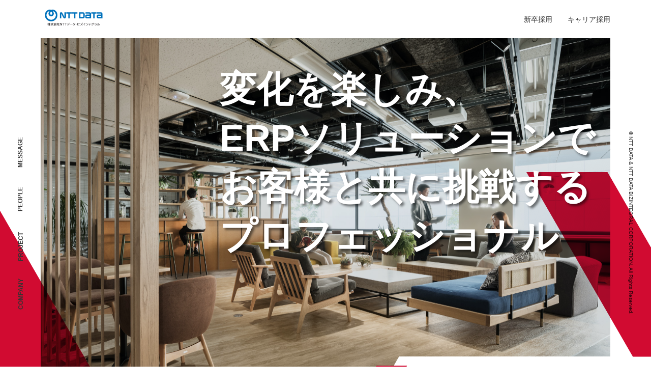

--- FILE ---
content_type: text/html; charset=UTF-8
request_url: https://corp.biz-integral.com/faq/%E6%97%A2%E5%8D%92%E8%80%85%E3%82%84%E8%81%B7%E6%AD%B4%E3%81%8C%E3%81%82%E3%82%8B%E5%A0%B4%E5%90%88%E3%81%A7%E3%82%82%E3%80%81%E3%82%A8%E3%83%B3%E3%83%88%E3%83%AA%E3%83%BC%E3%81%A7%E3%81%8D%E3%81%BE/
body_size: 35077
content:
<!DOCTYPE html>
<html lang="ja">
<head>
<!-- Google Tag Manager -->
<script>(function(w,d,s,l,i){w[l]=w[l]||[];w[l].push({'gtm.start':
new Date().getTime(),event:'gtm.js'});var f=d.getElementsByTagName(s)[0],
j=d.createElement(s),dl=l!='dataLayer'?'&l='+l:'';j.async=true;j.src=
'https://www.googletagmanager.com/gtm.js?id='+i+dl;f.parentNode.insertBefore(j,f);
})(window,document,'script','dataLayer','GTM-PCXBC9GT');</script>
<!-- End Google Tag Manager -->

	<meta charset="UTF-8">
	<meta name="format-detection" content="telephone=no">
	<meta name="viewport" content="width=device-width,initial-scale=1">
	<meta http-equiv="X-UA-Compatible" content="ie=edge">

	<meta name="google-site-verification" content="58YwlSv6fawSO_NH1U1nwcqpE7c-IrkORTFbBQ2xNdI" />

				<title>株式会社NTTデータ・ビズインテグラル新卒・中途採用専用サイト</title>
		<meta name="description" content="私たち株式会社NTTデータ・ビズインテグラルはIT（ERPを中心に）を活用し、お客さまの価値創造を支え続けることで、多様性のある豊かな社会の実現に貢献します。「なるほど、それいいね。デジタルで価値を創造する」と共に挑戦をサポートいたします。"/>
	
	<link rel="icon" type="image/x-icon" href="https://corp.biz-integral.com/wp-content/themes/ntt-bizintegral/assets/image/common/favicon.ico">
	<link rel="stylesheet" type="text/css" href="https://corp.biz-integral.com/wp-content/themes/ntt-bizintegral/style.css"/>
	<!-- <link rel="stylesheet" type="text/css" href="https://corp.biz-integral.com/wp-content/themes/ntt-bizintegral/assets/css/slick.css"/> -->
	<link rel="stylesheet" type="text/css" href="https://corp.biz-integral.com/wp-content/themes/ntt-bizintegral/assets/css/master.css"/>
	<script type="text/javascript" src="https://ajax.googleapis.com/ajax/libs/jquery/1.12.4/jquery.min.js"></script>
	<script type="text/javascript" src="https://corp.biz-integral.com/wp-content/themes/ntt-bizintegral/assets/js/slick.min.js"></script>
	<script type="text/javascript" src="https://corp.biz-integral.com/wp-content/themes/ntt-bizintegral/assets/js/header.js"></script>
	<script type="text/javascript" src="https://corp.biz-integral.com/wp-content/themes/ntt-bizintegral/assets/js/policy.js"></script>
	<script type="text/javascript" src="https://corp.biz-integral.com/wp-content/themes/ntt-bizintegral/assets/js/faq.js" id="faq.js" theme-url="https://corp.biz-integral.com/wp-content/themes/ntt-bizintegral"></script>
	<script type="text/javascript" src="https://corp.biz-integral.com/wp-content/themes/ntt-bizintegral/assets/js/nav.js" id="nav.js" theme-url="https://corp.biz-integral.com/wp-content/themes/ntt-bizintegral"></script>
	<meta name='robots' content='max-image-preview:large' />
	<style>img:is([sizes="auto" i], [sizes^="auto," i]) { contain-intrinsic-size: 3000px 1500px }</style>
	<script type="text/javascript">
/* <![CDATA[ */
window._wpemojiSettings = {"baseUrl":"https:\/\/s.w.org\/images\/core\/emoji\/16.0.1\/72x72\/","ext":".png","svgUrl":"https:\/\/s.w.org\/images\/core\/emoji\/16.0.1\/svg\/","svgExt":".svg","source":{"concatemoji":"https:\/\/corp.biz-integral.com\/wp-includes\/js\/wp-emoji-release.min.js?ver=6.8.3"}};
/*! This file is auto-generated */
!function(s,n){var o,i,e;function c(e){try{var t={supportTests:e,timestamp:(new Date).valueOf()};sessionStorage.setItem(o,JSON.stringify(t))}catch(e){}}function p(e,t,n){e.clearRect(0,0,e.canvas.width,e.canvas.height),e.fillText(t,0,0);var t=new Uint32Array(e.getImageData(0,0,e.canvas.width,e.canvas.height).data),a=(e.clearRect(0,0,e.canvas.width,e.canvas.height),e.fillText(n,0,0),new Uint32Array(e.getImageData(0,0,e.canvas.width,e.canvas.height).data));return t.every(function(e,t){return e===a[t]})}function u(e,t){e.clearRect(0,0,e.canvas.width,e.canvas.height),e.fillText(t,0,0);for(var n=e.getImageData(16,16,1,1),a=0;a<n.data.length;a++)if(0!==n.data[a])return!1;return!0}function f(e,t,n,a){switch(t){case"flag":return n(e,"\ud83c\udff3\ufe0f\u200d\u26a7\ufe0f","\ud83c\udff3\ufe0f\u200b\u26a7\ufe0f")?!1:!n(e,"\ud83c\udde8\ud83c\uddf6","\ud83c\udde8\u200b\ud83c\uddf6")&&!n(e,"\ud83c\udff4\udb40\udc67\udb40\udc62\udb40\udc65\udb40\udc6e\udb40\udc67\udb40\udc7f","\ud83c\udff4\u200b\udb40\udc67\u200b\udb40\udc62\u200b\udb40\udc65\u200b\udb40\udc6e\u200b\udb40\udc67\u200b\udb40\udc7f");case"emoji":return!a(e,"\ud83e\udedf")}return!1}function g(e,t,n,a){var r="undefined"!=typeof WorkerGlobalScope&&self instanceof WorkerGlobalScope?new OffscreenCanvas(300,150):s.createElement("canvas"),o=r.getContext("2d",{willReadFrequently:!0}),i=(o.textBaseline="top",o.font="600 32px Arial",{});return e.forEach(function(e){i[e]=t(o,e,n,a)}),i}function t(e){var t=s.createElement("script");t.src=e,t.defer=!0,s.head.appendChild(t)}"undefined"!=typeof Promise&&(o="wpEmojiSettingsSupports",i=["flag","emoji"],n.supports={everything:!0,everythingExceptFlag:!0},e=new Promise(function(e){s.addEventListener("DOMContentLoaded",e,{once:!0})}),new Promise(function(t){var n=function(){try{var e=JSON.parse(sessionStorage.getItem(o));if("object"==typeof e&&"number"==typeof e.timestamp&&(new Date).valueOf()<e.timestamp+604800&&"object"==typeof e.supportTests)return e.supportTests}catch(e){}return null}();if(!n){if("undefined"!=typeof Worker&&"undefined"!=typeof OffscreenCanvas&&"undefined"!=typeof URL&&URL.createObjectURL&&"undefined"!=typeof Blob)try{var e="postMessage("+g.toString()+"("+[JSON.stringify(i),f.toString(),p.toString(),u.toString()].join(",")+"));",a=new Blob([e],{type:"text/javascript"}),r=new Worker(URL.createObjectURL(a),{name:"wpTestEmojiSupports"});return void(r.onmessage=function(e){c(n=e.data),r.terminate(),t(n)})}catch(e){}c(n=g(i,f,p,u))}t(n)}).then(function(e){for(var t in e)n.supports[t]=e[t],n.supports.everything=n.supports.everything&&n.supports[t],"flag"!==t&&(n.supports.everythingExceptFlag=n.supports.everythingExceptFlag&&n.supports[t]);n.supports.everythingExceptFlag=n.supports.everythingExceptFlag&&!n.supports.flag,n.DOMReady=!1,n.readyCallback=function(){n.DOMReady=!0}}).then(function(){return e}).then(function(){var e;n.supports.everything||(n.readyCallback(),(e=n.source||{}).concatemoji?t(e.concatemoji):e.wpemoji&&e.twemoji&&(t(e.twemoji),t(e.wpemoji)))}))}((window,document),window._wpemojiSettings);
/* ]]> */
</script>
<style id='wp-emoji-styles-inline-css' type='text/css'>

	img.wp-smiley, img.emoji {
		display: inline !important;
		border: none !important;
		box-shadow: none !important;
		height: 1em !important;
		width: 1em !important;
		margin: 0 0.07em !important;
		vertical-align: -0.1em !important;
		background: none !important;
		padding: 0 !important;
	}
</style>
<link rel='stylesheet' id='wp-block-library-css' href='https://corp.biz-integral.com/wp-includes/css/dist/block-library/style.min.css?ver=6.8.3' type='text/css' media='all' />
<style id='classic-theme-styles-inline-css' type='text/css'>
/*! This file is auto-generated */
.wp-block-button__link{color:#fff;background-color:#32373c;border-radius:9999px;box-shadow:none;text-decoration:none;padding:calc(.667em + 2px) calc(1.333em + 2px);font-size:1.125em}.wp-block-file__button{background:#32373c;color:#fff;text-decoration:none}
</style>
<style id='global-styles-inline-css' type='text/css'>
:root{--wp--preset--aspect-ratio--square: 1;--wp--preset--aspect-ratio--4-3: 4/3;--wp--preset--aspect-ratio--3-4: 3/4;--wp--preset--aspect-ratio--3-2: 3/2;--wp--preset--aspect-ratio--2-3: 2/3;--wp--preset--aspect-ratio--16-9: 16/9;--wp--preset--aspect-ratio--9-16: 9/16;--wp--preset--color--black: #000000;--wp--preset--color--cyan-bluish-gray: #abb8c3;--wp--preset--color--white: #ffffff;--wp--preset--color--pale-pink: #f78da7;--wp--preset--color--vivid-red: #cf2e2e;--wp--preset--color--luminous-vivid-orange: #ff6900;--wp--preset--color--luminous-vivid-amber: #fcb900;--wp--preset--color--light-green-cyan: #7bdcb5;--wp--preset--color--vivid-green-cyan: #00d084;--wp--preset--color--pale-cyan-blue: #8ed1fc;--wp--preset--color--vivid-cyan-blue: #0693e3;--wp--preset--color--vivid-purple: #9b51e0;--wp--preset--gradient--vivid-cyan-blue-to-vivid-purple: linear-gradient(135deg,rgba(6,147,227,1) 0%,rgb(155,81,224) 100%);--wp--preset--gradient--light-green-cyan-to-vivid-green-cyan: linear-gradient(135deg,rgb(122,220,180) 0%,rgb(0,208,130) 100%);--wp--preset--gradient--luminous-vivid-amber-to-luminous-vivid-orange: linear-gradient(135deg,rgba(252,185,0,1) 0%,rgba(255,105,0,1) 100%);--wp--preset--gradient--luminous-vivid-orange-to-vivid-red: linear-gradient(135deg,rgba(255,105,0,1) 0%,rgb(207,46,46) 100%);--wp--preset--gradient--very-light-gray-to-cyan-bluish-gray: linear-gradient(135deg,rgb(238,238,238) 0%,rgb(169,184,195) 100%);--wp--preset--gradient--cool-to-warm-spectrum: linear-gradient(135deg,rgb(74,234,220) 0%,rgb(151,120,209) 20%,rgb(207,42,186) 40%,rgb(238,44,130) 60%,rgb(251,105,98) 80%,rgb(254,248,76) 100%);--wp--preset--gradient--blush-light-purple: linear-gradient(135deg,rgb(255,206,236) 0%,rgb(152,150,240) 100%);--wp--preset--gradient--blush-bordeaux: linear-gradient(135deg,rgb(254,205,165) 0%,rgb(254,45,45) 50%,rgb(107,0,62) 100%);--wp--preset--gradient--luminous-dusk: linear-gradient(135deg,rgb(255,203,112) 0%,rgb(199,81,192) 50%,rgb(65,88,208) 100%);--wp--preset--gradient--pale-ocean: linear-gradient(135deg,rgb(255,245,203) 0%,rgb(182,227,212) 50%,rgb(51,167,181) 100%);--wp--preset--gradient--electric-grass: linear-gradient(135deg,rgb(202,248,128) 0%,rgb(113,206,126) 100%);--wp--preset--gradient--midnight: linear-gradient(135deg,rgb(2,3,129) 0%,rgb(40,116,252) 100%);--wp--preset--font-size--small: 13px;--wp--preset--font-size--medium: 20px;--wp--preset--font-size--large: 36px;--wp--preset--font-size--x-large: 42px;--wp--preset--spacing--20: 0.44rem;--wp--preset--spacing--30: 0.67rem;--wp--preset--spacing--40: 1rem;--wp--preset--spacing--50: 1.5rem;--wp--preset--spacing--60: 2.25rem;--wp--preset--spacing--70: 3.38rem;--wp--preset--spacing--80: 5.06rem;--wp--preset--shadow--natural: 6px 6px 9px rgba(0, 0, 0, 0.2);--wp--preset--shadow--deep: 12px 12px 50px rgba(0, 0, 0, 0.4);--wp--preset--shadow--sharp: 6px 6px 0px rgba(0, 0, 0, 0.2);--wp--preset--shadow--outlined: 6px 6px 0px -3px rgba(255, 255, 255, 1), 6px 6px rgba(0, 0, 0, 1);--wp--preset--shadow--crisp: 6px 6px 0px rgba(0, 0, 0, 1);}:where(.is-layout-flex){gap: 0.5em;}:where(.is-layout-grid){gap: 0.5em;}body .is-layout-flex{display: flex;}.is-layout-flex{flex-wrap: wrap;align-items: center;}.is-layout-flex > :is(*, div){margin: 0;}body .is-layout-grid{display: grid;}.is-layout-grid > :is(*, div){margin: 0;}:where(.wp-block-columns.is-layout-flex){gap: 2em;}:where(.wp-block-columns.is-layout-grid){gap: 2em;}:where(.wp-block-post-template.is-layout-flex){gap: 1.25em;}:where(.wp-block-post-template.is-layout-grid){gap: 1.25em;}.has-black-color{color: var(--wp--preset--color--black) !important;}.has-cyan-bluish-gray-color{color: var(--wp--preset--color--cyan-bluish-gray) !important;}.has-white-color{color: var(--wp--preset--color--white) !important;}.has-pale-pink-color{color: var(--wp--preset--color--pale-pink) !important;}.has-vivid-red-color{color: var(--wp--preset--color--vivid-red) !important;}.has-luminous-vivid-orange-color{color: var(--wp--preset--color--luminous-vivid-orange) !important;}.has-luminous-vivid-amber-color{color: var(--wp--preset--color--luminous-vivid-amber) !important;}.has-light-green-cyan-color{color: var(--wp--preset--color--light-green-cyan) !important;}.has-vivid-green-cyan-color{color: var(--wp--preset--color--vivid-green-cyan) !important;}.has-pale-cyan-blue-color{color: var(--wp--preset--color--pale-cyan-blue) !important;}.has-vivid-cyan-blue-color{color: var(--wp--preset--color--vivid-cyan-blue) !important;}.has-vivid-purple-color{color: var(--wp--preset--color--vivid-purple) !important;}.has-black-background-color{background-color: var(--wp--preset--color--black) !important;}.has-cyan-bluish-gray-background-color{background-color: var(--wp--preset--color--cyan-bluish-gray) !important;}.has-white-background-color{background-color: var(--wp--preset--color--white) !important;}.has-pale-pink-background-color{background-color: var(--wp--preset--color--pale-pink) !important;}.has-vivid-red-background-color{background-color: var(--wp--preset--color--vivid-red) !important;}.has-luminous-vivid-orange-background-color{background-color: var(--wp--preset--color--luminous-vivid-orange) !important;}.has-luminous-vivid-amber-background-color{background-color: var(--wp--preset--color--luminous-vivid-amber) !important;}.has-light-green-cyan-background-color{background-color: var(--wp--preset--color--light-green-cyan) !important;}.has-vivid-green-cyan-background-color{background-color: var(--wp--preset--color--vivid-green-cyan) !important;}.has-pale-cyan-blue-background-color{background-color: var(--wp--preset--color--pale-cyan-blue) !important;}.has-vivid-cyan-blue-background-color{background-color: var(--wp--preset--color--vivid-cyan-blue) !important;}.has-vivid-purple-background-color{background-color: var(--wp--preset--color--vivid-purple) !important;}.has-black-border-color{border-color: var(--wp--preset--color--black) !important;}.has-cyan-bluish-gray-border-color{border-color: var(--wp--preset--color--cyan-bluish-gray) !important;}.has-white-border-color{border-color: var(--wp--preset--color--white) !important;}.has-pale-pink-border-color{border-color: var(--wp--preset--color--pale-pink) !important;}.has-vivid-red-border-color{border-color: var(--wp--preset--color--vivid-red) !important;}.has-luminous-vivid-orange-border-color{border-color: var(--wp--preset--color--luminous-vivid-orange) !important;}.has-luminous-vivid-amber-border-color{border-color: var(--wp--preset--color--luminous-vivid-amber) !important;}.has-light-green-cyan-border-color{border-color: var(--wp--preset--color--light-green-cyan) !important;}.has-vivid-green-cyan-border-color{border-color: var(--wp--preset--color--vivid-green-cyan) !important;}.has-pale-cyan-blue-border-color{border-color: var(--wp--preset--color--pale-cyan-blue) !important;}.has-vivid-cyan-blue-border-color{border-color: var(--wp--preset--color--vivid-cyan-blue) !important;}.has-vivid-purple-border-color{border-color: var(--wp--preset--color--vivid-purple) !important;}.has-vivid-cyan-blue-to-vivid-purple-gradient-background{background: var(--wp--preset--gradient--vivid-cyan-blue-to-vivid-purple) !important;}.has-light-green-cyan-to-vivid-green-cyan-gradient-background{background: var(--wp--preset--gradient--light-green-cyan-to-vivid-green-cyan) !important;}.has-luminous-vivid-amber-to-luminous-vivid-orange-gradient-background{background: var(--wp--preset--gradient--luminous-vivid-amber-to-luminous-vivid-orange) !important;}.has-luminous-vivid-orange-to-vivid-red-gradient-background{background: var(--wp--preset--gradient--luminous-vivid-orange-to-vivid-red) !important;}.has-very-light-gray-to-cyan-bluish-gray-gradient-background{background: var(--wp--preset--gradient--very-light-gray-to-cyan-bluish-gray) !important;}.has-cool-to-warm-spectrum-gradient-background{background: var(--wp--preset--gradient--cool-to-warm-spectrum) !important;}.has-blush-light-purple-gradient-background{background: var(--wp--preset--gradient--blush-light-purple) !important;}.has-blush-bordeaux-gradient-background{background: var(--wp--preset--gradient--blush-bordeaux) !important;}.has-luminous-dusk-gradient-background{background: var(--wp--preset--gradient--luminous-dusk) !important;}.has-pale-ocean-gradient-background{background: var(--wp--preset--gradient--pale-ocean) !important;}.has-electric-grass-gradient-background{background: var(--wp--preset--gradient--electric-grass) !important;}.has-midnight-gradient-background{background: var(--wp--preset--gradient--midnight) !important;}.has-small-font-size{font-size: var(--wp--preset--font-size--small) !important;}.has-medium-font-size{font-size: var(--wp--preset--font-size--medium) !important;}.has-large-font-size{font-size: var(--wp--preset--font-size--large) !important;}.has-x-large-font-size{font-size: var(--wp--preset--font-size--x-large) !important;}
:where(.wp-block-post-template.is-layout-flex){gap: 1.25em;}:where(.wp-block-post-template.is-layout-grid){gap: 1.25em;}
:where(.wp-block-columns.is-layout-flex){gap: 2em;}:where(.wp-block-columns.is-layout-grid){gap: 2em;}
:root :where(.wp-block-pullquote){font-size: 1.5em;line-height: 1.6;}
</style>
<link rel="https://api.w.org/" href="https://corp.biz-integral.com/wp-json/" /><link rel="alternate" title="JSON" type="application/json" href="https://corp.biz-integral.com/wp-json/wp/v2/faq/94" /><link rel="EditURI" type="application/rsd+xml" title="RSD" href="https://corp.biz-integral.com/xmlrpc.php?rsd" />
<meta name="generator" content="WordPress 6.8.3" />
<link rel="canonical" href="https://corp.biz-integral.com/faq/%e6%97%a2%e5%8d%92%e8%80%85%e3%82%84%e8%81%b7%e6%ad%b4%e3%81%8c%e3%81%82%e3%82%8b%e5%a0%b4%e5%90%88%e3%81%a7%e3%82%82%e3%80%81%e3%82%a8%e3%83%b3%e3%83%88%e3%83%aa%e3%83%bc%e3%81%a7%e3%81%8d%e3%81%be/" />
<link rel='shortlink' href='https://corp.biz-integral.com/?p=94' />
<link rel="alternate" title="oEmbed (JSON)" type="application/json+oembed" href="https://corp.biz-integral.com/wp-json/oembed/1.0/embed?url=https%3A%2F%2Fcorp.biz-integral.com%2Ffaq%2F%25e6%2597%25a2%25e5%258d%2592%25e8%2580%2585%25e3%2582%2584%25e8%2581%25b7%25e6%25ad%25b4%25e3%2581%258c%25e3%2581%2582%25e3%2582%258b%25e5%25a0%25b4%25e5%2590%2588%25e3%2581%25a7%25e3%2582%2582%25e3%2580%2581%25e3%2582%25a8%25e3%2583%25b3%25e3%2583%2588%25e3%2583%25aa%25e3%2583%25bc%25e3%2581%25a7%25e3%2581%258d%25e3%2581%25be%2F" />
<link rel="alternate" title="oEmbed (XML)" type="text/xml+oembed" href="https://corp.biz-integral.com/wp-json/oembed/1.0/embed?url=https%3A%2F%2Fcorp.biz-integral.com%2Ffaq%2F%25e6%2597%25a2%25e5%258d%2592%25e8%2580%2585%25e3%2582%2584%25e8%2581%25b7%25e6%25ad%25b4%25e3%2581%258c%25e3%2581%2582%25e3%2582%258b%25e5%25a0%25b4%25e5%2590%2588%25e3%2581%25a7%25e3%2582%2582%25e3%2580%2581%25e3%2582%25a8%25e3%2583%25b3%25e3%2583%2588%25e3%2583%25aa%25e3%2583%25bc%25e3%2581%25a7%25e3%2581%258d%25e3%2581%25be%2F&#038;format=xml" />
</head>
<body>
<!-- Google Tag Manager (noscript) -->
<noscript><iframe src="https://www.googletagmanager.com/ns.html?id=GTM-PCXBC9GT"
height="0" width="0" style="display:none;visibility:hidden"></iframe></noscript>
<!-- End Google Tag Manager (noscript) -->

<div class="header-adjuster"></div>

<header class="header">
	<a href="https://corp.biz-integral.com/">
		<img class="header__logo" src="https://corp.biz-integral.com/wp-content/themes/ntt-bizintegral/assets/image/common/logo-color.png" alt="NTTデータ" style="height:auto;">
	</a>
	<div class="header__right">
		<!-- <a class="header__right__link scroll-only" id="header-company" href="https://corp.biz-integral.com/company">COMPANY</a>
		<a class="header__right__link scroll-only" id="header-project" href="https://corp.biz-integral.com/project">PROJECT</a>
		<a class="header__right__link scroll-only" id="header-people"  href="https://corp.biz-integral.com/people">PEOPLE</a>
		<a class="header__right__link scroll-only" id="header-message" href="https://corp.biz-integral.com/people/#3">MESSAGE</a> -->
		<a class="header__right__link scroll-only" id="header-top" href="https://corp.biz-integral.com/">採用TOP</a>
		<a class="header__right__link scroll-only" id="header-news" href="https://corp.biz-integral.com/news">NEWS</a>
		<a class="header__right__link scroll-only" id="header-company" href="https://corp.biz-integral.com/company">COMPANY</a>
		<a class="header__right__link scroll-only" id="header-people"  href="https://corp.biz-integral.com/people">PEOPLE</a>
		<a class="header__right__link scroll-only" id="header-project" href="https://corp.biz-integral.com/project">PROJECT</a>
		<a class="header__right__link scroll-only" id="header-workstyle" href="https://corp.biz-integral.com/workstyle">WORKSTYLE</a>
		<a class="header__right__link" href="https://corp.biz-integral.com/new-graduate">新卒採用</a>
		<a class="header__right__link" href="https://corp.biz-integral.com/mid-career">キャリア採用</a>
		<a class="header__right__button" onclick='openHeaderModal()'>
			<img class="header__right__button__image" src="https://corp.biz-integral.com/wp-content/themes/ntt-bizintegral/assets/image/common/modal-open.png" alt="メニューを開くボタン">
		</a>
	</div>
</header>


<nav class="header-modal header-modal--hide" id="header-modal">
	<a class="header-modal__close" onclick='closeHeaderModal()'>
		<img class="header-modal__close__image" src="https://corp.biz-integral.com/wp-content/themes/ntt-bizintegral/assets/image/common/modal-close.png" alt="メニューを閉じるボタン">
	</a>
	<a class="header-modal__item" href="https://corp.biz-integral.com/">
		<div class="header-modal__item__english">採用TOP</div>
	</a>
	<a class="header-modal__item" href="https://corp.biz-integral.com/new-graduate">
		<div class="header-modal__item__english">新卒採用</div>
	</a>
	<a class="header-modal__item" href="https://corp.biz-integral.com/mid-career">
		<div class="header-modal__item__english">キャリア採用</div>
	</a>
	<a class="header-modal__item" href="https://corp.biz-integral.com/people/#3">
		<div class="header-modal__item__english">MESSAGE</div>
		<div class="header-modal__item__japanese">メッセージ</div>
	</a>
	<a class="header-modal__item" href="https://corp.biz-integral.com/people">
		<div class="header-modal__item__english">PEOPLE</div>
		<div class="header-modal__item__japanese">社員を知る</div>
	</a>
	<a class="header-modal__item" href="https://corp.biz-integral.com/project">
		<div class="header-modal__item__english">PROJECT</div>
		<div class="header-modal__item__japanese">仕事を知る</div>
	</a>
	<a class="header-modal__item" href="https://corp.biz-integral.com/workstyle">
		<div class="header-modal__item__english">WORKSTYLE</div>
		<div class="header-modal__item__japanese">働き方を知る</div>
	</a>
	<a class="header-modal__item" href="https://corp.biz-integral.com/company">
		<div class="header-modal__item__english">COMPANY</div>
		<div class="header-modal__item__japanese">会社概要</div>
	</a>
	<a class="header-modal__item" href="https://corp.biz-integral.com/news">
		<div class="header-modal__item__english">NEWS</div>
		<div class="header-modal__item__japanese">お知らせ</div>
	</a>
	<a class="header-modal__item" href="https://corp.biz-integral.com/entry-contact">
		<div class="header-modal__item__english">CONTACT</div>
		<div class="header-modal__item__japanese">お問い合わせ</div>
	</a>
</nav>

<section class="index__key-visual">
	<div class="index__key-visual__left">
		<div class="index__key-visual__left__links">
			<a class="index__key-visual__left__links__item" id="left-company" href="https://corp.biz-integral.com/company">COMPANY</a>
			<a class="index__key-visual__left__links__item" id="left-project" href="https://corp.biz-integral.com/project">PROJECT</a>
			<a class="index__key-visual__left__links__item" id="left-people"  href="https://corp.biz-integral.com/people">PEOPLE</a>
			<a class="index__key-visual__left__links__item" id="left-message" href="https://corp.biz-integral.com/people/#3">MESSAGE</a>
		</div>
	</div>
	<div class="index__key-visual__main">
		<div class="index__key-visual__main__title">
			変化を楽しみ、<br>ERPソリューションで<br>お客様と共に挑戦する<br>プロフェッショナル
		</div>

					<a class="index__key-visual__main__tag" href="https://corp.biz-integral.com/news/news20251104/">2027年卒対象　会社説明会の開催について</a>
		
		<div class="index__key-visual__main__red--left"></div>
		<div class="index__key-visual__main__red--right"></div>
	</div>
	<div class="index__key-visual__right">
		<div class="index__key-visual__right__text">
			© NTT DATA & NTT DATA BIZINTEGRAL CORPORATION. All Rights Reserved.
		</div>
	</div>
</section>


<section class="index__message">
	<div class="index__message__red"></div>
	<div class="index__message__title">
		<h2 class="index__message__title__english">MESSAGE</h2>
		<h3 class="index__message__title__japanese">メッセージ</h3>
	</div>
	<div class="index__message__copy">
		私たちはITを活用し、<br>お客さまの価値創造を<br class="sp-only">支え続けることで、<br>多様性のある豊かな社会の<br class="sp-only">実現に貢献します。
	</div>
	<div class="index__message__detail">
		<!-- <div class="index__message__detail__text">
			NTTデータ・ビズインテグラルは2019年で設立10周年を迎えたNTTデータグループの会社です。 NTTデータオリジナルの純国産に拘ったERP「Biz∫」という製品を企画開発し、大手・上場企業を中心に数多くの会社にご利用いただき、今日の日本のビジネスを最先端のIT技術で支えている会社です。
			<br>NTTデータグループという確かな事業基盤の下、失敗を恐れず変化を追い求めるチャレンジスピリットを持ち、仕事で関わるたくさんの人と円滑にコミュニケーションをとりながら、高い人間力を持って、私たちと一緒に会社を大きく育てていく仲間を求めております。
		</div> -->
		<a class="index__message__detail__more" href="https://corp.biz-integral.com/people/#3">
			<img class="index__message__detail__more__button" src="https://corp.biz-integral.com/wp-content/themes/ntt-bizintegral/assets/image/common/view-more.png" alt="VIEW MORE">
		</a>
	</div>
</section>


<section class="index__people" id="people">
	<div class="index__people__title">
		<h2 class="index__people__title__english">PEOPLE</h2>
		<h3 class="index__people__title__japanese">社員を知る</h3>
	</div>
	<div class="index__people__red"></div>
	<div class="index__people__copy__back"></div>
	<div class="index__people__copy">
		多様な価値観を認め合い、<br>共通の目標に向かって<br>チームパフォーマンスを<br>最大限に発揮します。
	</div>
	<a class="index__people__more pc-only" href="https://corp.biz-integral.com/people">
		<img class="index__people__more__button" src="https://corp.biz-integral.com/wp-content/themes/ntt-bizintegral/assets/image/common/view-more.png" alt="VIEW MORE">
	</a>
	<div class="index__people__interview">

		
			<!-- <a class="index__people__interview__item" href="https://corp.biz-integral.com/news/news20251104/"> -->
				<!-- <img class="index__people__interview__item__image" src="https://corp.biz-integral.com/wp-content/themes/ntt-bizintegral/assets/image/common/sample.png"></p> -->
				<!-- <p class="index__people__interview__item__catch"></p> -->
				<!-- <p class="index__people__interview__item__profile"> -->
					<!-- <span class="index__people__interview__item__profile__name"> -->
						<!-- 2027年卒対象　会社説明会の開催について -->
					<!-- </span> -->
					<!-- <span class="index__people__interview__item__profile__other"> -->
						<!--  -->
						<!--  -->
					<!-- </span> -->
				<!-- </p> -->
			<!-- </a> -->

		
		
			<a class="index__people__interview__item" href="https://corp.biz-integral.com/people/%e6%9c%ac%e9%96%93-%e5%8d%97%e7%be%8e/">
				<img class="index__people__interview__item__image" src="https://corp.biz-integral.com/wp-content/uploads/2020/11/本間.png"></p>
				<p class="index__people__interview__item__profile">
					<span class="index__people__interview__item__profile__name">
						本間 南美					</span>
					<span class="index__people__interview__item__profile__other">
						<!-- コンサルティング部 -->
						  / 2019年入社					</span>
				</p>
			</a>

		
			<a class="index__people__interview__item" href="https://corp.biz-integral.com/people/%e9%99%b3-%e9%80%b8%e6%b4%b2/">
				<img class="index__people__interview__item__image" src="https://corp.biz-integral.com/wp-content/uploads/2020/11/陳.jpg"></p>
				<p class="index__people__interview__item__profile">
					<span class="index__people__interview__item__profile__name">
						陳 逸洲					</span>
					<span class="index__people__interview__item__profile__other">
						<!-- プランニング＆ディベロップメント部 -->
						  / 2019年入社					</span>
				</p>
			</a>

		
			<a class="index__people__interview__item" href="https://corp.biz-integral.com/people/%e9%a3%af%e5%a1%9a-%e7%bf%94%e8%a1%8c/">
				<img class="index__people__interview__item__image" src="https://corp.biz-integral.com/wp-content/uploads/2020/11/飯塚.jpg"></p>
				<p class="index__people__interview__item__profile">
					<span class="index__people__interview__item__profile__name">
						飯塚 翔行					</span>
					<span class="index__people__interview__item__profile__other">
						<!-- プランニング＆ディベロップメント部 -->
						  / 2018年入社					</span>
				</p>
			</a>

		
	</div>
	<a class="index__people__more sp-only--flex" href="https://corp.biz-integral.com/people">
		<img class="index__people__more__button" src="https://corp.biz-integral.com/wp-content/themes/ntt-bizintegral/assets/image/common/view-more.png" alt="VIEW MORE">
	</a>
</section>


<section class="index__project" id="project">
	<div class="index__project__red"></div>
	<div class="index__project__title">
		<h2 class="index__project__title__english">PROJECT</h2>
		<h3 class="index__project__title__japanese">仕事を知る</h3>
	</div>
	<div class="index__project__copy">
		<div class="index__project__copy__back"></div>
		<div class="index__project__copy__text">
			私たちは、<br>常にお客さまの<br class="sp-only">期待を上回る<br>サービスを提供します。
		</div>
	</div>
	<a class="index__project__more" href="https://corp.biz-integral.com/project">
		<img class="index__project__more__button" src="https://corp.biz-integral.com/wp-content/themes/ntt-bizintegral/assets/image/common/view-more.png" alt="VIEW MORE">
	</a>
	<div class="index__project__double"></div>
</section>


<section class="index__company" id="company">
	<div class="index__company__title" href="https://corp.biz-integral.com/company">
		<h2 class="index__company__title__english">COMPANY</h2>
		<h3 class="index__company__title__japanese">会社を知る</h3>
	</div>
	<div class="index__company__copy">
		私たちが笑顔であることが、<br>お客さまの笑顔につながると<br>考えます。<br><br class="sp-only">私たちが笑顔であるために、<br>仲間やその家族の幸せを<br>大切にします。
	</div>
	<a class="index__company__more" href="https://corp.biz-integral.com/company#MMV">
		<img class="index__company__more__button" src="https://corp.biz-integral.com/wp-content/themes/ntt-bizintegral/assets/image/common/view-more.png" alt="VIEW MORE">
	</a>
	<img class="index__company__image--top" src="https://corp.biz-integral.com/wp-content/themes/ntt-bizintegral/assets/image/index/company-image-top.png" alt="NTT DATA BIZINTEGRAL Corporation">
	<img class="index__company__image--bottom" src="https://corp.biz-integral.com/wp-content/themes/ntt-bizintegral/assets/image/index/company-image-bottom.png" alt="NTT DATA BIZINTEGRAL Corporation Office">
</section>


<nav class="footer-navigation">
	<a class="footer-navigation__item--left"   href="https://corp.biz-integral.com/people">PEOPLE</a>
	<a class="footer-navigation__item--center" href="https://corp.biz-integral.com/project">PROJECT</a>
	<a class="footer-navigation__item--right"  href="https://corp.biz-integral.com/workstyle">WORKSTYLE</a>
</nav>

<footer class="footer">
	<a href="https://corp.biz-integral.com/">
					<img class="header__logo" src="https://corp.biz-integral.com/wp-content/themes/ntt-bizintegral/assets/image/common/logo-mono.png" alt="NTTデータ" style="height:auto;">
			</a>

	<div class="footer__links">

		<div class="footer__links__row">
			<a class="footer__links__row__item" href="https://corp.biz-integral.com/new-graduate">
				<div class="footer__links__row__item__japanese">新卒採用</div>
			</a>
			<a class="footer__links__row__item" href="https://corp.biz-integral.com/mid-career">
				<div class="footer__links__row__item__japanese">キャリア採用</div>
			</a>
		</div>

		<div class="footer__links__row">
			<a class="footer__links__row__item pc-only" href="https://corp.biz-integral.com/people/#3">
				<div class="footer__links__row__item__japanese">MESSAGE</div>
				<div class="footer__links__row__item__english">メッセージ</div>
			</a>
			<a class="footer__links__row__item" href="https://corp.biz-integral.com/people">
				<div class="footer__links__row__item__japanese">PEOPLE</div>
				<div class="footer__links__row__item__english">社員を知る</div>
			</a>
			<a class="footer__links__row__item" href="https://corp.biz-integral.com/project">
				<div class="footer__links__row__item__japanese">PROJECT</div>
				<div class="footer__links__row__item__english">仕事を知る</div>
			</a>
			<a class="footer__links__row__item" href="https://corp.biz-integral.com/workstyle">
				<div class="footer__links__row__item__japanese">WORKSTYLE</div>
				<div class="footer__links__row__item__english">働き方を知る</div>
			</a>
		</div>

		<div class="footer__links__row">
			<a class="footer__links__row__item" href="https://corp.biz-integral.com/news">
				<div class="footer__links__row__item__japanese">NEWS</div>
				<div class="footer__links__row__item__english">お知らせ</div>
			</a>
			<a class="footer__links__row__item" href="https://corp.biz-integral.com/company">
				<div class="footer__links__row__item__japanese">COMPANY</div>
				<div class="footer__links__row__item__english">会社概要</div>
			</a>
			<a class="footer__links__row__item" href="https://www.biz-integral.com?utm_source=corp.biz-integral.com&utm_medium=referral&utm_campaign=from_www">
				<div class="footer__links__row__item__japanese">PRODUCTS</div>
				<div class="footer__links__row__item__english">製品サイト</div>
			</a>
		</div>

		<div class="footer__links__row sp-only">
			<a class="footer__links__row__item" href="https://corp.biz-integral.com/people/#3">
				<div class="footer__links__row__item__japanese">MESSAGE</div>
				<div class="footer__links__row__item__english">メッセージ</div>
			</a>
		</div>

	</div>

	<div class="footer__copyright">
		© NTT DATA & NTT DATA BIZINTEGRAL CORPORATION. All Rights Reserved.
	</div>

	</footer>

<script type="speculationrules">
{"prefetch":[{"source":"document","where":{"and":[{"href_matches":"\/*"},{"not":{"href_matches":["\/wp-*.php","\/wp-admin\/*","\/wp-content\/uploads\/*","\/wp-content\/*","\/wp-content\/plugins\/*","\/wp-content\/themes\/ntt-bizintegral\/*","\/*\\?(.+)"]}},{"not":{"selector_matches":"a[rel~=\"nofollow\"]"}},{"not":{"selector_matches":".no-prefetch, .no-prefetch a"}}]},"eagerness":"conservative"}]}
</script>

<script type="text/javascript" src="https://corp.biz-integral.com/wp-content/themes/ntt-bizintegral/assets/js/slider.js"></script>

</body>
</html>

--- FILE ---
content_type: text/css
request_url: https://corp.biz-integral.com/wp-content/themes/ntt-bizintegral/style.css
body_size: 3276
content:
/* 
Theme Name: NTTDATA
Theme URI: 
Author: QUMPOO
Author URI: https://fastcom.co.jp
*/

/* ■パートナーシップ宣言　メインビジュアル　ナビゲーション領域の高さ修正　　*/
.page-company .company__key-visual{
	height: calc(100vw / 1280* 500 + 100px)!important;
}

.partnership a{color: #0072bc;}

.flex-box1 li::before{
	left: 3px;
	width: 4px;
	height: 4px;
	border-top: 1px solid #7a0;
	border-right: 1px solid #7a0;
	-webkit-transform: rotate(45deg);
	transform: rotate(45deg);
}
.flex-box{
	display: flex;
	flex-wrap: wrap;
	justify-content: space-between;
}
.flex-box1{
	width: calc((100% - 48px) / 10* 7);
}
.flex-box1 li{padding:10px;}
.flex-box2{
	width: calc((100% - 48px) / 10* 3);
	display: flex;    
	justify-content: center;    
	align-items: center;"
}
.flex-box2 img{width:100%;}
.project__key-visual__nav__item__parent{
	/*width: calc(100vw / 1280* 300)!important;*/
}
/* ■パートナーシップ宣言　ここまで　　*/

/* ■中途採用ページ更新　ここから　　*/
/* 
#mid-career-optional .mid-career__requirements__table__row__label, .mid-career__requirements__table__row__label--first {
    width: calc(100vw / 1280* 420);
    font-size: calc(100vw / 1280 * 18);
    line-height: calc(100vw / 1280 * 31);
    padding-top: calc(100vw / 1280* 30);
    padding-left: calc(100vw / 1280* 17);
    padding-bottom: calc(100vw / 1280* 30);
	border-bottom: 0px;
    white-space: normal;
}
    @media (max-width: 766px) {
	#mid-career-optional .mid-career__requirements__table__row__label, .mid-career__requirements__table__row__label--first {
		width: calc(100vw / 375* 375);
		font-size: calc(100vw / 375 * 15);
		line-height: calc(100vw / 375 * 24);
		padding-top: calc(100vw / 375 * 21);
		padding-left: 0;
		padding-bottom: calc(100vw / 375 * 5);
		border: none;
		}
	}
#mid-career-optional .mid-career__requirements__table__row__label--first {
	padding-top: 0;
}
	@media (max-width: 766px) {
	.mid-career__requirements__table__row__label--first {
		padding-top: 0;
		}
	}
#mid-career-optional .mid-career__requirements__table__row__data--first {
border-bottom: 1px solid #A2A9B9;
}        
#mid-career-optional .mid-career__requirements__table__row__data, .mid-career__requirements__table__row__data--first, .mid-career__requirements__table__row__data--last {
    width: calc(100vw / 1280* 720);
    font-size: calc(100vw / 1280 * 16);
    line-height: calc(100vw / 1280 * 32);
    padding-top: calc(100vw / 1280* 30);
    padding-left: calc(100vw / 1280* 71);
    padding-bottom: calc(100vw / 1280* 30);
    border-bottom: 0px;
    font-weight: initial;
}
	@media (max-width: 766px) {
		#mid-career-optional .mid-career__requirements__table__row__data, .mid-career__requirements__table__row__data--first, .mid-career__requirements__table__row__data--last {
		width: 100%;
		font-size: calc(100vw / 375 * 13);
		line-height: calc(100vw / 375 * 24);
		padding-top: 0;
		padding-left: 0;
		padding-bottom: calc(100vw / 375 * 23);
		}
	}
#mid-career-optional .mid-career__requirements__table__row__label{
	color:#1558d6;
}
#mid-career-optional .second{padding-top:0;}
*/
/* ■中途採用ページ更新　ここまで　　*/

.people__key-visual__nav {
    /* padding-left: calc(100vw / 1280 * 101); */
}

.people__key-visual__nav {
  padding-left: calc(100vw / 1280 * 189)!important;
}

--- FILE ---
content_type: text/css
request_url: https://corp.biz-integral.com/wp-content/themes/ntt-bizintegral/assets/css/master.css
body_size: 216480
content:
@charset "UTF-8";
/* http://meyerweb.com/eric/tools/css/reset/
   v2.0 | 20110126
   License: none (public domain)
*/
@import url("https://fonts.googleapis.com/css2?family=Noto+Sans+JP&family=Roboto&display=swap");
html, body, div, span, applet, object, iframe,
h1, h2, h3, h4, h5, h6, p, blockquote, pre,
a, abbr, acronym, address, big, cite, code,
del, dfn, em, img, ins, kbd, q, s, samp,
small, strike, strong, sub, sup, tt, var,
b, u, i, center,
dl, dt, dd, ol, ul, li,
fieldset, form, label, legend,
table, caption, tbody, tfoot, thead, tr, th, td,
article, aside, canvas, details, embed,
figure, figcaption, footer, header, hgroup,
menu, nav, output, ruby, section, summary,
time, mark, audio, video {
  margin: 0;
  padding: 0;
  border: 0;
  font-size: 100%;
  font: inherit;
  vertical-align: baseline; }

/* HTML5 display-role reset for older browsers */
article, aside, details, figcaption, figure,
footer, header, hgroup, menu, nav, section {
  display: block; }

body {
  line-height: 1;
  min-height: 100vh;
  max-width: 100%;
  overflow-x: hidden;
  position: relative;
  z-index: -9999; }

ol, ul {
  list-style: none; }

blockquote, q {
  quotes: none; }

blockquote:before, blockquote:after,
q:before, q:after {
  content: '';
  content: none; }

table {
  border-collapse: collapse;
  border-spacing: 0; }

a {
  text-decoration: none;
  color: unset;
  transition: 0.2s; }
  a:hover {
    opacity: 0.6;
    transition: 0.2s;
    cursor: pointer; }

ul {
  list-style: none; }

li {
  list-style: none; }

input[type="submit"],
input[type="checkbox"] {
  -webkit-appearance: none;
  border-radius: 0; }

@media (max-width: 766px) {
  transition-duration: 1s;
  padding: 8vw 0 0; }
.pc-only {
  display: block !important; }
  @media (max-width: 766px) {
    .pc-only {
      display: none !important; } }
  .pc-only--flex {
    display: flex !important; }
    @media (max-width: 766px) {
      .pc-only--flex {
        display: none !important; } }

.sp-only {
  display: none !important; }
  @media (max-width: 766px) {
    .sp-only {
      display: block !important; } }
  .sp-only--flex {
    display: none !important; }
    @media (max-width: 766px) {
      .sp-only--flex {
        display: flex !important; } }

.scroll-only {
  display: flex !important;
  visibility: hidden;
  transition: 0.2s;
  transform: translateX(-50px); }
  @media (max-width: 766px) {
    .scroll-only {
      transition: 0.2s;
      display: none !important; } }
  .scroll-only--visible {
    display: flex !important;
    visibility: visible;
    transition: 0.2s;
    transform: translateX(0); }
    @media (max-width: 766px) {
      .scroll-only--visible {
        transition: 1.0s;
        display: none !important; } }

body {
  font-family: "游ゴシック体", "游ゴシック", "Yu Gothic", YuGothic, "メイリオ", sans-serif; }

.header-adjuster {
  height: calc(100vw / 1280 * 75);
  width: 100%; }
  @media (max-width: 766px) {
    .header-adjuster {
      height: calc(100vw / 375 * 54); } }

.header-modal {
  position: fixed;
  z-index: 1002;
  top: 0;
  left: 0;
  width: 100%;
  height: 100%;
  color: white;
  font-weight: bold;
  background-color: #D10B31;
  box-sizing: border-box;
  padding-top: calc(100vw / 375 * 56);
  padding-left: calc(100vw / 375 * 39);
  padding-bottom: calc(100vw / 375 * 26);
  display: flex;
  flex-direction: column;
  justify-content: space-between;
  overflow-x: hidden;
  overflow-y: hidden;
  transition: 0.3s; }
  .header-modal--hide {
    transform: translateX(100%);
    transition: 0.3s; }
  .header-modal__close {
    position: fixed;
    z-index: 101;
    top: calc(100vw / 375 * 25);
    right: calc(100vw / 375 * 30.44); }
    .header-modal__close__image {
      width: calc(100vw / 375 * 16.56);
      height: calc(100vw / 375 * 15.56); }
  .header-modal__item__english {
    font-size: calc(100vw / 375 * 24);
    line-height: calc(100vw / 375 * 28.8); }
  .header-modal__item__japanese {
    font-size: calc(100vw / 375 * 10);
    line-height: calc(100vw / 375 * 15); }

.header {
  align-items: center;
  background: white;
  box-sizing: border-box;
  display: flex;
  height: calc(100vw / 1280 * 75);
  justify-content: space-between;
  margin: auto;
  padding: 0 calc(100vw / 1280 * 80);
  position: fixed;
  transition: 0.3s;
  top: 0;
  width: 100%;
  z-index: 100; }
  @media (max-width: 766px) {
    .header {
      height: calc(100vw / 375 * 54);
      padding: 0 calc(100vw / 375 * 14); } }
  .header.hide {
    transition: 1.0s; }
    @media (max-width: 766px) {
      .header.hide {
        transition: 1.0s;
        transform: translateY(-100px); } }
  .header.scroll {
    transition: 1.0s;
    background: rgba(255, 255, 255, 0.8); }
    @media (max-width: 766px) {
      .header.scroll {
        transition: 1.0s;
        background: white; } }
  .header.gray {
    background: #F8F8F8; }
    .header.gray.scroll {
      transition: 1.0s;
      background: rgba(248, 248, 248, 0.8); }
      @media (max-width: 766px) {
        .header.gray.scroll {
          transition: 1.0s;
          background: white; } }
  .header__logo {
    height: auto;
    width: calc(100vw / 1280 * 100); }
    @media (max-width: 766px) {
      .header__logo {
        height:auto;
        width: calc(100vw / 375 * 100); } }
  .header__right {
    align-items: center;
    display: flex;
    justify-content: space-between; }
    @media (max-width: 766px) {
      .header__right {
        width: calc(100vw / 375 * 154);
        justify-content: end;
        width: auto; } }
    .header__right__link {
      align-items: center;
      color: #333333;
      display: flex;
      font-size: calc(100vw / 1280 * 14);
      height: calc(100vw / 1280 * 34);
      justify-content: center;
      white-space: nowrap;
      padding-left: calc(100vw / 1280 * 30); }
      @media (max-width: 766px) {
        .header__right__link {
          background: #D10B31;
          color: white;
          height: calc(100vw / 375 * 34);
          font-size: calc(100vw / 375 * 12);
          margin-left: calc(100vw / 375 * 10);
          padding-left: calc(100vw / 375 * 11);
          padding-right: calc(100vw / 375 * 11); } }
    .header__right__button {
      display: none; }
      @media (max-width: 766px) {
        .header__right__button {
          margin-left: calc(100vw / 375 * 12);
          height: calc(100vw / 375 * 25);
          width: calc(100vw / 375 * 35);
          display: flex;
          flex-direction: column;
          align-items: center;
          justify-content: space-between; } }
      @media (max-width: 766px) {
        .header__right__button__image {
          height: calc(100vw / 375 * 25);
          width: calc(100vw / 375 * 35); } }

.index__key-visual {
  box-sizing: border-box;
  display: flex;
  justify-content: center;
  height: calc(100vw / 1280 * 725);
  width: 100%; }
  @media (max-width: 766px) {
    .index__key-visual {
      padding: 0 calc(100vw / 375 * 15) 0 calc(100vw / 375 * 15);
      height: calc(100vw / 375 * 500); } }
  .index__key-visual__left {
    align-items: center;
    display: flex;
    height: 100%;
    justify-content: center;
    position: relative;
    width: calc(100vw / 1280 * 80); }
    @media (max-width: 766px) {
      .index__key-visual__left {
        display: none; } }
    .index__key-visual__left__links {
      height: calc(100vw / 1280 * 290);
      align-items: center;
      display: flex;
      flex-direction: column-reverse;
      font-weight: bold;
      justify-content: space-between; }
      .index__key-visual__left__links__item {
        color: #333333;
        font-size: calc(100vw / 1280 * 12);
        transform: rotate(-90deg);
        z-index: 10; }
  .index__key-visual__main {
    background-image: url("../image/index/header-image-pc-02.png");
    background-repeat: no-repeat;
    background-size: 100% 101%;
    height: calc(100vw / 1280 * 725);
    width: calc(100vw / 1280 * 1120);
    position: relative; }
    @media (max-width: 766px) {
      .index__key-visual__main {
        background-image: url("../image/index/header-image-sp-02.png");
        height: calc(100vw /375 * 500);
        width: 100%; } }
    .index__key-visual__main__title {
      position: absolute;
      color: white;
      font-weight: bold;
      font-size: calc(100vw / 1280 * 72);
      line-height: calc(100vw / 1280 * 96);
      text-shadow: calc(100vw / 1280 * 4) calc(100vw / 1280 * 4) calc(100vw / 1280 * 4) rgba(0, 0, 0, 0.5);
      top: calc(100vw / 1280 * 52);
      right: calc(100vw / 1280 * 30);
      z-index: 11; }
      @media (max-width: 766px) {
        .index__key-visual__main__title {
          font-size: calc(100vw / 375 * 31);
          line-height: calc(100vw / 375 * 44);
          text-shadow: 0px calc(100vw / 375 * 4) calc(100vw / 375 * 4) rgba(0, 0, 0, 0.25);
          left: calc(100vw / 375 * 15);
          top: calc(100vw / 375 * 60); } }
    .index__key-visual__main__red, .index__key-visual__main__red--left, .index__key-visual__main__red--right {
      background-repeat: no-repeat;
      background-size: 100% 100%;
      mix-blend-mode: multiply;
      position: absolute;
      z-index: 9; }
      .index__key-visual__main__red--left {
        background-image: url("../image/index/header-red-left-pc.png");
        bottom: 0;
        left: calc(100vw / 1280 * -80);
        height: calc(100vw / 1280 * 800);
        width: calc(100vw / 1280 * 223); }
        @media (max-width: 766px) {
          .index__key-visual__main__red--left {
            background-image: url("../image/index/header-red-left-sp.png");
            left: calc(100vw / 375 * -15);
            height: calc(100vw / 375 * 353);
            width: calc(100vw / 375 * 52); } }
      .index__key-visual__main__red--right {
        background-image: url("../image/index/header-red-right-pc.png");
        right: calc(100vw / 1280 * -80);
        top: calc(100vw / 1280 * 263);
        height: calc(100vw / 1280 * 363);
        width: calc(100vw / 1280 * 245); }
        @media (max-width: 766px) {
          .index__key-visual__main__red--right {
            background-image: url("../image/index/header-red-right-sp.png");
            right: calc(100vw / 375 * -15);
            top: calc(100vw / 375 * 113);
            height: calc(100vw / 375 * 297);
            width: calc(100vw / 375 * 171); } }
    .index__key-visual__main__tag {
      align-items: center;
      background-image: url("../image/index/header-news-red-pc.png"), url("../image/index/header-news-back-pc.png");
      background-repeat: no-repeat, no-repeat;
      background-size: calc(100vw / 1280 * 75) calc(100vw / 1280 * 25), calc(100vw / 1280 * 450) calc(100vw / 1280 * 60);
      background-position: center left, center right;
      box-sizing: border-box;
      display: flex;
      height: calc(100vw / 1280 * 60);
      font-size: calc(100vw / 1280 * 11);
      line-height: calc(100vw / 1280 * 16.5);
      position: absolute;
      padding: 0 calc(100vw / 1280 * 22) 0 calc(100vw / 1280 * 85.16);
      right: 0;
      bottom: calc(100vw / 1280 * 40);
      width: calc(100vw / 1280 * 475.16); }
      @media (max-width: 766px) {
        .index__key-visual__main__tag {
          background-image: url("../image/index/header-news-red-sp.png"), url("../image/index/header-news-back-sp.png");
          background-size: calc(100vw / 375 * 66) calc(100vw / 375 * 22), calc(100vw / 375 * 289) calc(100vw / 375 * 42);
          height: calc(100vw / 375 * 42);
          font-size: calc(100vw / 375 * 10);
          line-height: calc(100vw / 375 * 15);
          padding: 0 calc(100vw / 375 * 16) 0 calc(100vw / 375 * 75);
          overflow: hidden;
          text-overflow: ellipsis;
          -webkit-text-overflow: ellipsis;
          -o-text-overflow: ellipsis;
          white-space: nowrap;
          width: calc(100vw / 375 * 303); } }
  .index__key-visual__right {
    height: 100%;
    width: calc(100vw / 1280 * 80);
    display: flex;
    align-items: center;
    justify-content: center;
    position: relative; }
    @media (max-width: 766px) {
      .index__key-visual__right {
        display: none; } }
    .index__key-visual__right__text {
      color: #333333;
      font-size: calc(100vw / 1280 * 10);
      white-space: nowrap;
      transform: rotate(90deg); }
.index__message {
  color: #333333;
  font-weight: bold;
  position: relative; }
  .index__message__red {
    position: absolute;
    top: 0;
    left: 0;
    height: calc(100vw / 1280 * 400);
    width: calc(100vw / 1280 * 693);
    background-image: url("../image/index/message-red-pc.png");
    background-repeat: no-repeat;
    background-size: 100% 100%;
    mix-blend-mode: multiply;
    z-index: -1; }
    @media (max-width: 766px) {
      .index__message__red {
        background-image: url("../image/index/message-red-sp.png");
        height: calc(100vw / 375 * 221);
        width: calc(100vw / 375 * 247); } }
  .index__message__title {
    padding-top: calc(100vw / 1280 * 80);
    padding-left: calc(100vw / 1280 * 188);
    mix-blend-mode: multiply; }
    @media (max-width: 766px) {
      .index__message__title {
        padding-top: calc(100vw / 375 * 40);
        padding-left: calc(100vw / 375 * 31); } }
    .index__message__title__english {
      font-size: calc(100vw / 1280 * 120);
      line-height: calc(100vw / 1280 * 144); }
      @media (max-width: 766px) {
        .index__message__title__english {
          font-size: calc(100vw / 375 * 40);
          line-height: calc(100vw / 375 * 44); } }
    .index__message__title__japanese {
      font-size: calc(100vw / 1280 * 24);
      line-height: calc(100vw / 1280 * 36); }
      @media (max-width: 766px) {
        .index__message__title__japanese {
          font-size: calc(100vw / 375 * 16);
          line-height: calc(100vw / 375 * 24); } }
  .index__message__copy {
    font-size: calc(100vw / 1280 * 48);
    line-height: calc(100vw / 1280 * 72);
    margin-left: calc(100vw / 1280 * 188);
    margin-right: calc(100vw / 1280 * 76);
    margin-top: 30px;
    margin-bottom: 30px;
    width: auto;
    white-space: nowrap;
    mix-blend-mode: multiply; }
    @media (max-width: 766px) {
      .index__message__copy {
        font-size: calc(100vw / 375 * 22);
        line-height: calc(100vw / 375 * 36);
        margin-left: calc(100vw / 375 * 31);
        margin-right: calc(100vw / 375 * 56);
        margin-top: calc(100vw / 375 * 43);
        margin-bottom: calc(100vw / 375 * 35); } }
  .index__message__detail {
    margin-left: auto;
    margin-right: calc(100vw / 1280 * 76);
    width: calc(100vw / 1280 * 560); }
    @media (max-width: 766px) {
      .index__message__detail {
        margin-left: calc(100vw / 375 * 31);
        margin-right: calc(100vw / 375 * 31);
        width: auto; } }
    .index__message__detail__text {
      font-weight: initial;
      font-size: calc(100vw / 1280 * 18);
      line-height: calc(100vw / 1280 * 31); }
      @media (max-width: 766px) {
        .index__message__detail__text {
          font-size: calc(100vw / 375 * 14);
          line-height: calc(100vw / 375 * 24); } }
    .index__message__detail__more {
      width: 100%;
      display: flex;
      justify-content: flex-end; }
      @media (max-width: 766px) {
        .index__message__detail__more {
          justify-content: center; } }
      .index__message__detail__more__button {
        margin-top: calc(100vw / 1280 * 20);
        margin-bottom: calc(100vw / 1280 * 150);
        height: calc(100vw / 1280 * 40);
        width: calc(100vw / 1280 * 110); }
        @media (max-width: 766px) {
          .index__message__detail__more__button {
            margin-top: calc(100vw / 375 * 20);
            margin-bottom: calc(100vw / 375 * 81);
            height: calc(100vw / 375 * 40);
            width: calc(100vw / 375 * 110); } }
.index__people {
  background: #FAFAFA;
  color: #333333;
  font-weight: bold;
  margin-top: calc(100vw / 1280 * 105);
  position: relative; }
  @media (max-width: 766px) {
    .index__people {
      margin-top: calc(100vw / 375 * 45); } }
  .index__people__red {
    position: absolute;
    top: calc(100vw / 1280 * -105);
    right: 0;
    width: calc(100vw / 1280 * 800);
    height: calc(100vw / 1280 * 800);
    background-image: url("../image/index/people-red-pc.png");
    background-repeat: no-repeat;
    background-size: 100% 100%;
    mix-blend-mode: multiply;
    z-index: 9; }
    @media (max-width: 766px) {
      .index__people__red {
        background-image: url("../image/index/people-red-sp.png");
        top: calc(100vw / 375 * -45);
        height: calc(100vw / 375 * 385);
        width: calc(100vw / 375 * 205);
        z-index: 10; } }
  .index__people__title {
    padding-left: calc(100vw / 1280 * 503);
    mix-blend-mode: multiply; }
    @media (max-width: 766px) {
      .index__people__title {
        padding-top: calc(100vw / 375 * 41);
        padding-left: calc(100vw / 375 * 31); } }
    .index__people__title__english {
      font-size: calc(100vw / 1280 * 120);
      line-height: calc(100vw / 1280 * 144); }
      @media (max-width: 766px) {
        .index__people__title__english {
          font-size: calc(100vw / 375 * 40);
          line-height: calc(100vw / 375 * 44); } }
    .index__people__title__japanese {
      font-size: calc(100vw / 1280 * 24);
      line-height: calc(100vw / 1280 * 36); }
      @media (max-width: 766px) {
        .index__people__title__japanese {
          font-size: calc(100vw / 375 * 16);
          line-height: calc(100vw / 375 * 24); } }
  .index__people__copy {
    position: relative;
    z-index: 10;
    box-sizing: border-box;
    color: #FFFFFF;
    font-size: calc(100vw / 1280 * 48);
    line-height: calc(100vw / 1280 * 82);
    padding-top: calc(100vw / 1280 * 31);
    padding-left: calc(100vw / 1280 * 99);
    margin-bottom: calc(100vw / 1280 * 60);
    margin-top: calc(100vw / 1280 * 54);
    width: 100%;
    height: calc(100vw / 1280 * 397);
    white-space: nowrap;
    text-shadow: calc(100vw / 1280 * 4) calc(100vw / 1280 * 4) calc(100vw / 1280 * 4) rgba(0, 0, 0, 0.46); }
    @media (max-width: 766px) {
      .index__people__copy {
        line-height: calc(100vw / 375 * 36);
        font-size: calc(100vw / 375 * 24);
        height: calc(100vw / 375 * 303);
        padding-top: calc(100vw / 375 * 15);
        padding-left: calc(100vw / 375 * 14);
        margin-top: calc(100vw / 375 * 31);
        margin-bottom: 0;
        text-shadow: 0 calc(100vw / 375 * 3) calc(100vw / 375 * 3) rgba(0, 0, 0, 0.6);
        z-index: 12; } }
    .index__people__copy__back {
      position: absolute;
      left: 0;
      top: calc(100vw / 1280 * 231);
      z-index: 10;
      background-image: url("../image/index/people-image-pc.jpg");
      background-repeat: no-repeat;
      background-size: 100% auto;
      width: 100%;
      height: calc(100vw / 1280 * 397); }
      @media (max-width: 766px) {
        .index__people__copy__back {
          top: calc(100vw / 375 * 140);
          background-image: url("../image/index/people-image-sp.jpg");
          height: calc(100vw / 375 * 291);
          z-index: 9; } }
  .index__people__more {
    position: relative;
    display: block;
    width: 100%;
    z-index: 10; }
    @media (max-width: 766px) {
      .index__people__more {
        position: unset;
        display: flex;
        align-items: center;
        justify-content: center; } }
    .index__people__more__button {
      position: absolute;
      z-index: 10;
      top: calc(100vw / 1280 * 33);
      right: calc(100vw / 1280 * 89);
      height: calc(100vw / 1280 * 40);
      width: calc(100vw / 1280 * 110); }
      @media (max-width: 766px) {
        .index__people__more__button {
          position: unset;
          height: calc(100vw / 375 * 40);
          width: calc(100vw / 375 * 110);
          margin-top: calc(100vw / 375 * 0);
          margin-bottom: calc(100vw / 375 * 65); } }
  .index__people__interview {
    position: relative;
    box-sizing: border-box;
    padding-bottom: calc(100vw / 1280 * 73);
    padding-right: calc(100vw / 1280 * 80);
    padding-left: calc(100vw / 1280 * 80);
    padding-top: calc(100vw / 1280 * 31);
    width: 100%;
    display: flex;
    justify-content: space-between;
    flex-direction: row;
    z-index: 9; }
    @media (max-width: 766px) {
      .index__people__interview {
        align-items: center;
        padding-bottom: calc(100vw / 375 * 26);
        padding-right: 0;
        padding-left: 0;
        padding-top: calc(100vw / 375 * 47);
        height: auto;
        flex-direction: column; } }
    .index__people__interview__item {
      position: relative; }
      @media (max-width: 766px) {
        .index__people__interview__item {
          margin-bottom: calc(100vw / 375 * 25); } }
      .index__people__interview__item:nth-child(2) {
        margin-top: calc(100vw / 1280 * 120); }
        @media (max-width: 766px) {
          .index__people__interview__item:nth-child(2) {
            margin-top: 0; } }
      .index__people__interview__item:nth-child(3) {
        margin-top: calc(100vw / 1280 * 240); }
        @media (max-width: 766px) {
          .index__people__interview__item:nth-child(3) {
            margin-top: 0; } }
      .index__people__interview__item__image {
        position: relative;
        height: calc(100vw / 1280 * 240);
        width: calc(100vw / 1280 * 360); }
        @media (max-width: 766px) {
          .index__people__interview__item__image {
            height: calc(100vw / 375 * 208);
            width: calc(100vw / 375 * 313); } }
      .index__people__interview__item__profile {
        position: absolute;
        left: 0;
        top: calc(100vw / 1280 * (240 - 32));
        height: calc(100vw / 1280 * 32);
        width: auto;
        padding-right: calc(100vw / 1280 * 31);
        white-space: nowrap;
        font-size: calc(100vw / 1280 * 16);
        line-height: calc(100vw / 1280 * 28);
        padding-left: calc(100vw / 1280 * 10);
        padding-top: 0.5em;
        box-sizing: border-box;
        display: flex;
        align-items: center;
        justify-content: flex-start;
        background-image: url("../image/index/interview-red-pc.png");
        background-repeat: no-repeat;
        background-size: cover;
        background-position: right bottom; }
        @media (max-width: 766px) {
          .index__people__interview__item__profile {
            left: calc(100vw / 375 * -1);
            top: calc(100vw / 375 * (208 - 31));
            height: calc(100vw / 375 * 32);
            padding-right: calc(100vw / 375 * 32);
            font-size: calc(100vw / 375 * 13);
            line-height: calc(100vw / 375 * 28);
            padding-left: calc(100vw / 375 * 12);
            background-image: url("../image/index/interview-red-sp.png"); } }
        .index__people__interview__item__profile__name {
          font-weight: normal; }
        .index__people__interview__item__profile__other {
          font-weight: normal;
          color: #A2A9B9;
          margin-left: 0.4em; }
.index__project {
  color: #333333;
  font-weight: bold;
  position: relative;
  margin-bottom: calc(100vw / 1280 * 632.5); }
  @media (max-width: 766px) {
    .index__project {
      margin-bottom: calc(100vw / 375 * 382); } }
  .index__project__red {
    position: absolute;
    top: calc(100vw / 1280 * -115);
    left: 0;
    width: calc(100vw / 1280 * 693);
    height: calc(100vw / 1280 * 400);
    background-image: url("../image/index/project-red-left-pc.png");
    background-repeat: no-repeat;
    background-size: 100% 100%;
    mix-blend-mode: multiply;
    z-index: 9; }
    @media (max-width: 766px) {
      .index__project__red {
        background-image: url("../image/index/project-red-left-sp.png");
        top: calc(100vw / 375 * 88);
        height: calc(100vw / 375 * 175);
        width: calc(100vw / 375 * 239); } }
  .index__project__title {
    padding-top: calc(100vw / 1280 * 85);
    padding-left: calc(100vw / 1280 * 80);
    mix-blend-mode: multiply; }
    @media (max-width: 766px) {
      .index__project__title {
        padding-top: calc(100vw / 375 * 59);
        padding-left: calc(100vw / 375 * 31); } }
    .index__project__title__english {
      font-size: calc(100vw / 1280 * 120);
      line-height: calc(100vw / 1280 * 144); }
      @media (max-width: 766px) {
        .index__project__title__english {
          font-size: calc(100vw / 375 * 40);
          line-height: calc(100vw / 375 * 48); } }
    .index__project__title__japanese {
      font-size: calc(100vw / 1280 * 24);
      line-height: calc(100vw / 1280 * 36); }
      @media (max-width: 766px) {
        .index__project__title__japanese {
          font-size: calc(100vw / 375 * 16);
          line-height: calc(100vw / 375 * 24); } }
  .index__project__copy {
    position: relative;
    box-sizing: border-box;
    padding-top: calc(100vw / 1280 * 164);
    padding-left: calc(100vw / 1280 * (644 - 80));
    padding-right: calc(100vw / 1280 * 63);
    margin-left: calc(100vw / 1280 * 80);
    margin-top: calc(100vw / 1280 * 71);
    width: calc(100% - 100vw / 1280 * 80);
    height: calc(100vw / 1280 * 1000);
    z-index: 10; }
    @media (max-width: 766px) {
      .index__project__copy {
        padding-top: calc(100vw / 375 * 224);
        padding-left: calc(100vw / 375 * (114 - 31));
        padding-right: calc(100vw / 375 * 30);
        margin-left: calc(100vw / 375 * 31);
        margin-top: calc(100vw / 375 * 47);
        width: calc(100% - 100vw / 375 * 31);
        height: calc(100vw / 375 * 452);
        z-index: 9; } }
    .index__project__copy__text {
      position: relative;
      white-space: nowrap;
      mix-blend-mode: multiply;
      font-size: calc(100vw / 1280 * 48);
      line-height: calc(100vw / 1280 * 82);
      margin-top: calc(100vw / 1280 * 270);
      margin-left: calc(100vw / 1280 * -40); }
      @media (max-width: 766px) {
        .index__project__copy__text {
          font-size: calc(100vw / 375 * 22);
          line-height: calc(100vw / 375 * 36);
          top: calc(100vw / 375 * -30) } }
    .index__project__copy__back {
      position: absolute;
      top: 0;
      left: 0;
      width: 100%;
      height: 100%;
      mix-blend-mode: normal;
      background-color: #FFFFFF;
      background-image: url("../image/index/project-red-right-pc.png"), url("../image/index/project-image-pc.png");
      background-repeat: no-repeat, no-repeat;
      background-size: calc(100vw / 1280 * 840) calc(100vw / 1280 * 800), calc(100vw / 1280 * 750) calc(100vw / 1280 * 1000);
      background-position: right calc(100vw / 1280 * 90), left top;
      background-blend-mode: multiply, normal; }
      @media (max-width: 766px) {
        .index__project__copy__back {
          background-image: url("../image/index/project-red-right-sp.png"), url("../image/index/project-image-sp.png");
          background-size: calc(100vw / 375 * 274) calc(100vw / 375 * 258), calc(100vw / 375 * 246) calc(100vw / 375 * 328);
          background-position: right bottom, left top; } }
  .index__project__more {
    position: absolute;
    z-index: 11;
    top: calc(100vw / 1280 * 138);
    right: calc(100vw / 1280 * 81);
    display: block; }
    @media (max-width: 766px) {
      .index__project__more {
        position: unset;
        display: flex;
        align-items: center;
        justify-content: center; } }
    .index__project__more__button {
      height: calc(100vw / 1280 * 40);
      width: calc(100vw / 1280 * 110); }
      @media (max-width: 766px) {
        .index__project__more__button {
          position: unset;
          height: calc(100vw / 375 * 40);
          width: calc(100vw / 375 * 110);
          margin-top: calc(100vw / 375 * 32); } }
  .index__project__double {
    position: absolute;
    left: 0;
    top: calc(100% + 100vw / 1280 * 79);
    height: calc(100vw / 1280 * 1028);
    width: 100%;
    background-image: url("../image/index/project-double-pc.png");
    background-repeat: no-repeat;
    background-size: 100% 100%;
    mix-blend-mode: multiply;
    z-index: 9; }
    @media (max-width: 766px) {
      .index__project__double {
        background-image: url("../image/index/project-double-sp.png");
        top: calc(100% + 100vw / 375 * 47);
        height: calc(100vw / 375 * 546); } }
.index__company {
  position: relative;
  color: #333333;
  font-weight: bold;
  width: 100%;
  display: flex;
  align-items: center;
  justify-content: center;
  flex-direction: column;
  mix-blend-mode: multiply;
  padding-top: calc(100vw / 1280 * 161.5);
  padding-bottom: calc(100vw / 1280 * 36.5);
  z-index: 10; }
  @media (max-width: 766px) {
    .index__company {
      padding-top: calc(100vw / 375 * 66);
      padding-bottom: calc(100vw / 375 * 116); } }
  .index__company__title {
    text-align: center;
    margin-bottom: calc(100vw / 1280 * 9); }
    @media (max-width: 766px) {
      .index__company__title {
        margin-bottom: calc(100vw / 375 * 41); } }
    .index__company__title__english {
      font-size: calc(100vw / 1280 * 120);
      line-height: calc(100vw / 1280 * 144); }
      @media (max-width: 766px) {
        .index__company__title__english {
          font-size: calc(100vw / 375 * 40);
          line-height: calc(100vw / 375 * 48);
          margin-bottom: calc(100vw / 375 * 10); } }
    .index__company__title__japanese {
      font-size: calc(100vw / 1280 * 24);
      line-height: calc(100vw / 1280 * 36); }
      @media (max-width: 766px) {
        .index__company__title__japanese {
          font-size: calc(100vw / 375 * 16);
          line-height: calc(100vw / 375 * 24); } }
  .index__company__copy {
    text-align: center;
    white-space: nowrap;
    font-size: calc(100vw / 1280 * 48);
    line-height: calc(100vw / 1280 * 82);
    width: calc(100vw / 1280 * 920); }
    @media (max-width: 766px) {
      .index__company__copy {
        text-align: left;
        font-size: calc(100vw / 375 * 22);
        line-height: calc(100vw / 375 * 36);
        width: calc(100vw / 375 * 312); } }
  .index__company__more {
    margin-top: calc(100vw / 1280 * 40);
    margin-bottom: calc(100vw / 1280 * 64); }
    @media (max-width: 766px) {
      .index__company__more {
        margin-top: calc(100vw / 375 * 52);
        margin-bottom: calc(100vw / 375 * 101); } }
    .index__company__more__button {
      height: calc(100vw / 1280 * 40);
      width: calc(100vw / 1280 * 110); }
      @media (max-width: 766px) {
        .index__company__more__button {
          height: calc(100vw / 375 * 40);
          width: calc(100vw / 375 * 110); } }
  .index__company__image--top {
    place-self: flex-start;
    height: calc(100vw / 1280 * 606.5);
    width: calc(100vw / 1280 * 910); }
    @media (max-width: 766px) {
      .index__company__image--top {
        height: calc(100vw / 375 * 229);
        width: calc(100vw / 375 * 344); } }
  .index__company__image--bottom {
    position: relative;
    z-index: 9;
    place-self: flex-end;
    height: calc(100vw / 1280 * 611.5);
    width: calc(100vw / 1280 * 918);
    margin-top: calc(100vw / 1280 * 61.5);
    margin-right: calc(100vw / 1280 * 73); }
    @media (max-width: 766px) {
      .index__company__image--bottom {
        height: calc(100vw / 375 * 230);
        width: calc(100vw / 375 * 344);
        margin-top: calc(100vw / 375 * 50);
        margin-right: 0; } }

.new-graduate__key-visual {
  display: flex;
  justify-content: center;
  height: calc(100vw / 1280 * 606);
  width: 100%;
  background-repeat: no-repeat;
  background-size: calc(100vw / 1280 * 1058) calc(100vw / 1280 * 531);
  background-position: left bottom;
  background-image: url("../image/common/header-red-pc.png"); }
  @media (max-width: 766px) {
    .new-graduate__key-visual {
      padding-top: 0;
      padding-left: auto;
      padding-right: auto;
      padding-bottom: 0;
      height: calc(100vw / 375 * 292);
      background-image: url("../image/common/header-red-sp.png"); } }
  .new-graduate__key-visual__left {
    align-items: center;
    display: flex;
    height: 100%;
    justify-content: center;
    position: relative;
    width: calc(100vw / 1280 * 80); }
    @media (max-width: 766px) {
      .new-graduate__key-visual__left {
        display: none; } }
    .new-graduate__key-visual__left__links {
      height: calc(100vw / 1280 * 290);
      align-items: center;
      display: flex;
      flex-direction: column-reverse;
      font-weight: bold;
      justify-content: space-between; }
      .new-graduate__key-visual__left__links__item {
        color: white;
        font-size: calc(100vw / 1280 * 12);
        transform: rotate(-90deg);
        z-index: 10; }
  .new-graduate__key-visual__main {
    background-image: url("../image/new-graduate/header-image-pc.png");
    background-repeat: no-repeat;
    background-size: 100% 100%;
    height: calc(100vw / 1280 * 500);
    width: calc(100vw / 1280 * 1120);
    display: flex;
    align-items: center;
    justify-content: center; }
    @media (max-width: 766px) {
      .new-graduate__key-visual__main {
        background-image: url("../image/new-graduate/header-image-sp.png");
        height: calc(100vw /375 * 254);
        width: calc(100% - 100vw / 375 * 30); } }
    .new-graduate__key-visual__main__title {
      color: white;
      font-weight: bold;
      display: flex;
      align-items: center;
      justify-content: center;
      flex-direction: column; }
      .new-graduate__key-visual__main__title__japanese {
        font-size: calc(100vw / 1280 * 48);
        line-height: calc(100vw / 1280 * 72); }
        @media (max-width: 766px) {
          .new-graduate__key-visual__main__title__japanese {
            font-size: calc(100vw / 375 * 28);
            line-height: calc(100vw / 375 * 40); } }
      .new-graduate__key-visual__main__title__english {
        background-image: url("../image/common/header-title.png");
        background-repeat: no-repeat;
        background-size: calc(100vw / 1280 * 45) calc(100vw / 1280 * 45);
        background-position: center calc(100vw / 1280 * 3);
        height: calc(100vw / 1280 * 45);
        font-size: calc(100vw / 1280 * 18);
        line-height: calc(100vw / 1280 * 21.6);
        display: flex;
        align-items: center;
        justify-content: center; }
        @media (max-width: 766px) {
          .new-graduate__key-visual__main__title__english {
            background-size: calc(100vw / 375 * 31) calc(100vw / 375 * 31);
            background-position: center calc(100vw / 375 * 2);
            height: calc(100vw / 375 * 31);
            font-size: calc(100vw / 375 * 14);
            line-height: calc(100vw / 375 * 16.8); } }
  .new-graduate__key-visual__right {
    height: 100%;
    width: calc(100vw / 1280 * 80);
    display: flex;
    align-items: center;
    justify-content: center;
    position: relative; }
    @media (max-width: 766px) {
      .new-graduate__key-visual__right {
        display: none; } }
    .new-graduate__key-visual__right__text {
      color: #333333;
      font-size: calc(100vw / 1280 * 10);
      white-space: nowrap;
      transform: rotate(90deg); }
.new-graduate__copy {
  display: flex;
  align-items: center;
  justify-content: center;
  color: #333333;
  font-weight: bold;
  text-align: center;
  font-size: calc(100vw / 1280 * 48);
  line-height: calc(100vw / 1280 * 72);
  padding-top: calc(100vw / 1280 * 67);
  padding-bottom: calc(100vw / 1280 * 90); }
  @media (max-width: 766px) {
    .new-graduate__copy {
      font-size: calc(100vw / 375 * 24);
      line-height: calc(100vw / 375 * 36);
      padding-top: calc(100vw / 375 * 30);
      padding-bottom: calc(100vw / 375 * 51); } }
.new-graduate__interview {
  display: flex;
  align-items: center;
  flex-direction: column;
  padding-bottom: calc(100vw / 1280 * 120);
  color: #333333;
  font-weight: bold; }
  @media (max-width: 766px) {
    .new-graduate__interview {
      padding-bottom: calc(100vw / 375 * 50); } }
  .new-graduate__interview__title--english, .people__interview__title--english {
    font-size: calc(100vw / 1280 * 60);
    line-height: calc(100vw / 1280 * 70);
    margin-bottom: 0; }
    @media (max-width: 766px) {
      .new-graduate__interview__title--english, .people__interview__title--english {
        font-size: calc(100vw / 375 * 40);
        line-height: calc(100vw / 375 * 48);
        margin-bottom: calc(100vw / 375 * 10); } }
  .new-graduate__interview__title--japanese, .people__interview__title--japanese {
    font-size: calc(100vw / 1280 * 24);
    line-height: calc(100vw / 1280 * 36);
    margin-bottom: calc(100vw / 1280 * 50); }
    @media (max-width: 766px) {
      .new-graduate__interview__title--japanese, .people__interview__title--japanese {
        font-size: calc(100vw / 375 * 16);
        line-height: calc(100vw / 375 * 24);
        margin-bottom: calc(100vw / 375 * 37); } }
  .new-graduate__interview__interview, .people__interview__interview {
    display: flex;
    justify-content: center;
    flex-direction: row; }
    @media (max-width: 766px) {
      .new-graduate__interview__interview, .people__interview__interview {
        align-items: center;
        padding-right: 0;
        padding-left: 0;
        min-height: calc(100vw / 375 * 280);
        max-height: calc(100vw / 375 * 400);
        height: auto;
        flex-direction: column; } }
    .new-graduate__interview__interview__item, .people__interview__interview__item {
      position: relative;
      margin-left: calc(100vw / 1280 * 30);
      margin-right: calc(100vw / 1280 * 30);
      width: calc(100vw / 1280 * 360); }
      @media (max-width: 766px) {
        .new-graduate__interview__interview__item, .people__interview__interview__item {
          width: calc(100vw / 375 * 313); } }
      @media (max-width: 766px) {
        .new-graduate__interview__interview__item:last-child, .people__interview__interview__item:last-child {
          margin-bottom: 0; } }
      .new-graduate__interview__interview__item__image {
        position: relative;
        height: calc(100vw / 1280 * 240);
        width: calc(100vw / 1280 * 360); }
        @media (max-width: 766px) {
          .new-graduate__interview__interview__item__image {
            height: calc(100vw / 375 * 208);
            width: calc(100vw / 375 * 313); } }
      .new-graduate__interview__interview__item__job {
        position: absolute;
        left: 0;
        top: calc(100vw / 1280 * (240 - 32));
        height: calc(100vw / 1280 * 32);
        width: auto;
        padding-right: calc(100vw / 1280 * 30);
        color: white;
        white-space: nowrap;
        font-size: calc(100vw / 1280 * 16);
        line-height: calc(100vw / 1280 * 28);
        padding-left: calc(100vw / 1280 * 17);
        box-sizing: border-box;
        display: flex;
        align-items: center;
        justify-content: flex-start;
        background-image: url("../image/common/interview-red-pc.png");
        background-repeat: no-repeat;
        background-size: cover;
        background-position: right bottom; }
        @media (max-width: 766px) {
          .new-graduate__interview__interview__item__job {
            left: 0;
            top: calc(100vw / 375 * (208 - 32));
            height: calc(100vw / 375 * 32);
            padding-right: calc(100vw / 375 * 27);
            color: white;
            font-size: calc(100vw / 375 * 13);
            line-height: calc(100vw / 375 * 28);
            padding-left: calc(100vw / 375 * 17);
            background-image: url("../image/common/interview-red-sp.png"); } }
      .new-graduate__interview__interview__item__profile {
        white-space: nowrap;
        font-weight: initial;
        font-size: calc(100vw / 1280 * 16);
        line-height: calc(100vw / 1280 * 24);
        margin-top: calc(100vw / 1280 * 23); }
        @media (max-width: 766px) {
          .new-graduate__interview__interview__item__profile {
            font-size: calc(100vw / 375 * 14);
            line-height: calc(100vw / 375 * 21);
            margin-top: calc(100vw / 375 * 16); } }
        .new-graduate__interview__interview__item__profile__other {
          color: #A2A9B9; }
      .new-graduate__interview__interview__item__catch {
        max-width: 100%;
        font-size: calc(100vw / 1280 * 18);
        line-height: calc(100vw / 1280 * 28);
        margin-top: calc(100vw / 1280 * 8); }
        @media (max-width: 766px) {
          .new-graduate__interview__interview__item__catch {
            font-size: calc(100vw / 375 * 14);
            line-height: calc(100vw / 375 * 26);
            margin-top: calc(100vw / 375 * 4); } }
  .new-graduate__interview__viewmore__image, .new-graduate__interview__viewmore__image--2, .mid-career__interview__viewmore__image {
    height: calc(100vw / 1280 * 40);
    width: calc(100vw / 1280 * 110);
    margin-top: calc(100vw / 1280 * 61);
    margin-bottom: calc(100vw / 1280 * 103); }
    @media (max-width: 766px) {
      .new-graduate__interview__viewmore__image, .new-graduate__interview__viewmore__image--2, .mid-career__interview__viewmore__image {
        height: calc(100vw / 375 * 40);
        width: calc(100vw / 375 * 110);
        margin-top: calc(100vw / 375 * 46);
        margin-bottom: calc(100vw / 375 * 70); } }
    .new-graduate__interview__viewmore__image--2 {
      margin-top: calc(100vw / 1280 * 91);
      margin-bottom: 0; }
      @media (max-width: 766px) {
        .new-graduate__interview__viewmore__image--2 {
          margin-top: calc(100vw / 375 * 66);
          margin-bottom: calc(100vw / 375 * 40); } }
  .new-graduate__interview__movie-title {
    font-size: calc(100vw / 1280 * 48);
    line-height: calc(100vw / 1280 * 72);
    margin-bottom: calc(100vw / 1280 * 32); }
    @media (max-width: 766px) {
      .new-graduate__interview__movie-title {
        font-size: calc(100vw / 375 * 24);
        line-height: calc(100vw / 375 * 36);
        margin-bottom: calc(100vw / 375 * 22); } }
    .new-graduate__interview__movie-title--english {
      font-size: calc(100vw / 1280 * 60);
      line-height: calc(100vw / 1280 * 70);
      margin-bottom: 0; }
      @media (max-width: 766px) {
        .new-graduate__interview__movie-title--english {
          font-size: calc(100vw / 375 * 40);
          line-height: calc(100vw / 375 * 48);
          margin-bottom: calc(100vw / 375 * 10); } }
    .new-graduate__interview__movie-title--japanese {
      font-size: calc(100vw / 1280 * 24);
      line-height: calc(100vw / 1280 * 36);
      margin-bottom: calc(100vw / 1280 * 50); }
      @media (max-width: 766px) {
        .new-graduate__interview__movie-title--japanese {
          font-size: calc(100vw / 375 * 16);
          line-height: calc(100vw / 375 * 24);
          margin-bottom: calc(100vw / 375 * 37); } }
  .new-graduate__interview__movie {
    height: calc(100vw / 1280 * 480);
    width: calc(100vw / 1280 * 920); }
    @media (max-width: 766px) {
      .new-graduate__interview__movie {
        height: calc(100vw / 375 * 164);
        width: calc(100vw / 375 * 313); } }
.new-graduate__requirements {
  color: #333333;
  font-weight: bold;
  background: #F8F8F8;
  box-sizing: border-box;
  width: 100%;
  padding-top: calc(100vw / 1280 * 58);
  padding-left: calc(100vw / 1280 * 100);
  padding-right: calc(100vw / 1280 * 100);
  padding-bottom: calc(100vw / 1280 * 102); }
  @media (max-width: 766px) {
    .new-graduate__requirements {
      padding-top: calc(100vw / 375 * 39);
      padding-left: calc(100vw / 375 * 15);
      padding-right: calc(100vw / 375 * 15);
      padding-bottom: calc(100vw / 375 * 59); } }
  .new-graduate__requirements__title--english {
    font-size: calc(100vw / 1280 * 60);
    line-height: calc(100vw / 1280 * 70);
    margin-bottom: 0; }
    @media (max-width: 766px) {
      .new-graduate__requirements__title--english {
        font-size: calc(100vw / 375 * 40);
        line-height: calc(100vw / 375 * 48);
        margin-bottom: calc(100vw / 375 * 10); } }
  .new-graduate__requirements__title--japanese {
    font-size: calc(100vw / 1280 * 24);
    line-height: calc(100vw / 1280 * 36);
    margin-bottom: calc(100vw / 1280 * 50); }
    @media (max-width: 766px) {
      .new-graduate__requirements__title--japanese {
        font-size: calc(100vw / 375 * 16);
        line-height: calc(100vw / 375 * 24);
        margin-bottom: calc(100vw / 375 * 37); } }
  .new-graduate__requirements__table {
    background: #FFFFFF;
    padding-top: calc(100vw / 1280 * 64);
    padding-left: calc(100vw / 1280 * 87);
    padding-right: calc(100vw / 1280 * 87);
    padding-bottom: calc(100vw / 1280 * 85); }
    @media (max-width: 766px) {
      .new-graduate__requirements__table {
        padding-top: calc(100vw / 375 * 27);
        padding-left: calc(100vw / 375 * 41);
        padding-right: calc(100vw / 375 * 41);
        padding-bottom: calc(100vw / 375 * 49); } }
    .new-graduate__requirements__table__row {
      display: flex;
      flex-direction: row; }
      @media (max-width: 766px) {
        .new-graduate__requirements__table__row {
          flex-direction: column; } }
      .new-graduate__requirements__table__row__label, .new-graduate__requirements__table__row__label--first {
        white-space: nowrap;
        width: calc(100vw / 1280 * 186);
        font-size: calc(100vw / 1280 * 18);
        line-height: calc(100vw / 1280 * 31);
        padding-top: calc(100vw / 1280 * 30);
        padding-left: calc(100vw / 1280 * 17);
        padding-bottom: calc(100vw / 1280 * 30);
        border-bottom: 1px solid #000000; }
        @media (max-width: 766px) {
          .new-graduate__requirements__table__row__label, .new-graduate__requirements__table__row__label--first {
            font-size: calc(100vw / 375 * 13);
            line-height: calc(100vw / 375 * 24);
            padding-top: calc(100vw / 375 * 21);
            padding-left: 0;
            padding-bottom: calc(100vw / 375 * 5);
            border: none; } }
        .new-graduate__requirements__table__row__label--first {
          padding-top: 0; }
          @media (max-width: 766px) {
            .new-graduate__requirements__table__row__label--first {
              padding-top: 0; } }
      .new-graduate__requirements__table__row__data, .new-graduate__requirements__table__row__data--first, .new-graduate__requirements__table__row__data--last {
        width: calc(100vw / 1280 * 720);
        font-size: calc(100vw / 1280 * 16);
        line-height: calc(100vw / 1280 * 32);
        padding-top: calc(100vw / 1280 * 30);
        padding-left: calc(100vw / 1280 * 71);
        padding-bottom: calc(100vw / 1280 * 30);
        border-bottom: 1px solid #A2A9B9;
        font-weight: initial; }
        @media (max-width: 766px) {
          .new-graduate__requirements__table__row__data, .new-graduate__requirements__table__row__data--first, .new-graduate__requirements__table__row__data--last {
            width: 100%;
            font-size: calc(100vw / 375 * 13);
            line-height: calc(100vw / 375 * 24);
            padding-top: 0;
            padding-left: 0;
            padding-bottom: calc(100vw / 375 * 23); } }
        .new-graduate__requirements__table__row__data--first {
          padding-top: 0; }
        @media (max-width: 766px) {
          .new-graduate__requirements__table__row__data--last {
            border: none;
            padding-bottom: 0; } }
.new-graduate__faq {
  color: #333333;
  font-weight: bold;
  box-sizing: border-box;
  width: 100%;
  padding-top: calc(100vw / 1280 * 62);
  padding-left: calc(100vw / 1280 * 100);
  padding-right: calc(100vw / 1280 * 100);
  padding-bottom: calc(100vw / 1280 * 112);
  display: flex;
  align-items: flex-start;
  justify-content: space-between;
  flex-direction: row; }
  @media (max-width: 766px) {
    .new-graduate__faq {
      padding-top: calc(100vw / 375 * 50);
      padding-left: calc(100vw / 375 * 31);
      padding-right: calc(100vw / 375 * 31);
      padding-bottom: calc(100vw / 375 * 90);
      flex-direction: column; } }
  .new-graduate__faq__title__english {
    font-size: calc(100vw / 1280 * 60);
    line-height: calc(100vw / 1280 * 70);
    margin-bottom: 0; }
    @media (max-width: 766px) {
      .new-graduate__faq__title__english {
        font-size: calc(100vw / 375 * 40);
        line-height: calc(100vw / 375 * 48);
        margin-bottom: calc(100vw / 375 * 10); } }
  .new-graduate__faq__title__japanese {
    font-size: calc(100vw / 1280 * 24);
    line-height: calc(100vw / 1280 * 36);
    margin-bottom: calc(100vw / 1280 * 50); }
    @media (max-width: 766px) {
      .new-graduate__faq__title__japanese {
        font-size: calc(100vw / 375 * 16);
        line-height: calc(100vw / 375 * 24);
        margin-bottom: calc(100vw / 375 * 37); } }
  .new-graduate__faq__faq {
    display: flex;
    flex-direction: column; }
    @media (max-width: 766px) {
      .new-graduate__faq__faq {
        width: 100%; } }
    .new-graduate__faq__faq__item {
      transition: 0.2s;
      position: relative;
      border: 1px solid #A2A9B9;
      box-sizing: border-box;
      margin-bottom: calc(100vw / 1280 * 25);
      width: calc(100vw / 1280 * 781); }
      @media (max-width: 766px) {
        .new-graduate__faq__faq__item {
          margin-bottom: calc(100vw / 375 * 15);
          width: 100%; } }
      .new-graduate__faq__faq__item:last-child {
        margin-bottom: 0; }
        @media (max-width: 766px) {
          .new-graduate__faq__faq__item:last-child {
            margin-bottom: 0; } }
      .new-graduate__faq__faq__item:hover {
        transition: 0.2s;
        border: 1px solid #D10B31; }
      .new-graduate__faq__faq__item__icon {
        position: absolute;
        top: calc(100vw / 1280 * 27.5);
        right: calc(100vw / 1280 * 35);
        width: calc(100vw / 1280 * 25);
        height: calc(100vw / 1280 * 25); }
        @media (max-width: 766px) {
          .new-graduate__faq__faq__item__icon {
            top: calc(100vw / 375 * 22);
            right: calc(100vw / 375 * 16);
            width: calc(100vw / 375 * 18);
            height: calc(100vw / 375 * 18); } }
      .new-graduate__faq__faq__item__question {
        position: relative;
        display: flex;
        align-items: center;
        width: 100%;
        box-sizing: border-box;
        height: auto;
        font-size: calc(100vw / 1280 * 20);
        line-height: calc(100vw / 1280 * 30);
        padding-top: calc(100vw / 1280 * 25);
        padding-left: calc(100vw / 1280 * 77);
        padding-right: calc(100vw / 1280 * 100);
        padding-bottom: calc(100vw / 1280 * 25); }
        @media (max-width: 766px) {
          .new-graduate__faq__faq__item__question {
            height: auto;
            font-size: calc(100vw / 375 * 14);
            line-height: calc(100vw / 375 * 24);
            padding-top: calc(100vw / 375 * 19);
            padding-left: calc(100vw / 375 * 43);
            padding-right: calc(100vw / 375 * 34);
            padding-bottom: calc(100vw / 375 * 19); } }
        .new-graduate__faq__faq__item__question::before {
          position: absolute;
          top: calc(100vw / 1280 * 21);
          left: calc(100vw / 1280 * 37);
          width: calc(100vw / 1280 * 27);
          height: calc(100vw / 1280 * 34);
          content: "";
          background-image: url("../image/common/faq-question.png");
          background-repeat: no-repeat;
          background-size: 100% 100%; }
          @media (max-width: 766px) {
            .new-graduate__faq__faq__item__question::before {
              top: calc(100vw / 375 * 14);
              left: calc(100vw / 375 * 15);
              width: calc(100vw / 375 * 22);
              height: calc(100vw / 375 * 29); } }
      .new-graduate__faq__faq__item__answer {
        display: none;
        transition: 0.2s;
        position: relative;
        white-space: pre-wrap;
        font-weight: initial;
        background: #FAFAFA;
        font-size: calc(100vw / 1280 * 16);
        line-height: calc(100vw / 1280 * 32);
        width: 100%;
        box-sizing: border-box;
        padding-top: calc(100vw / 1280 * 25);
        padding-left: calc(100vw / 1280 * 77);
        padding-right: calc(100vw / 1280 * 100);
        padding-bottom: calc(100vw / 1280 * 25); }
        @media (max-width: 766px) {
          .new-graduate__faq__faq__item__answer {
            font-size: calc(100vw / 375 * 13);
            line-height: calc(100vw / 375 * 24);
            padding-top: calc(100vw / 375 * 18);
            padding-left: calc(100vw / 375 * 43);
            padding-right: calc(100vw / 375 * 34);
            padding-bottom: calc(100vw / 375 * 20); } }
        .new-graduate__faq__faq__item__answer::before {
          position: absolute;
          top: calc(100vw / 1280 * 20);
          left: calc(100vw / 1280 * 37);
          width: calc(100vw / 1280 * 27);
          height: calc(100vw / 1280 * 34);
          content: "";
          background-image: url("../image/common/faq-answer.png");
          background-repeat: no-repeat;
          background-size: 100% 100%; }
          @media (max-width: 766px) {
            .new-graduate__faq__faq__item__answer::before {
              top: calc(100vw / 375 * 14);
              left: calc(100vw / 375 * 15);
              width: calc(100vw / 375 * 22);
              height: calc(100vw / 375 * 29); } }
.new-graduate__entry {
  color: white;
  font-weight: bold;
  box-sizing: border-box;
  width: 100%;
  background-repeat: no-repeat;
  background-size: 100% 100%;
  background-position: center bottom;
  background-image: url("../image/new-graduate/footer-back-pc.png");
  padding-top: calc(100vw / 1280 * 37);
  padding-left: calc(100vw / 1280 * 100);
  padding-right: calc(100vw / 1280 * 100);
  padding-bottom: calc(100vw / 1280 * 81);
  display: flex;
  align-items: flex-start;
  justify-content: flex-start;
  flex-direction: column; }
  @media (max-width: 766px) {
    .new-graduate__entry {
      background-image: url("../image/new-graduate/footer-back-sp.png");
      padding-top: calc(100vw / 375 * 50);
      padding-left: calc(100vw / 375 * 31);
      padding-right: calc(100vw / 375 * 31);
      padding-bottom: calc(100vw / 375 * 53); } }
  .new-graduate__entry__title--english {
    font-size: calc(100vw / 1280 * 60);
    line-height: calc(100vw / 1280 * 96);
    margin-bottom: calc(100vw / 1280 * 11); }
    @media (max-width: 766px) {
      .new-graduate__entry__title--english {
        font-size: calc(100vw / 375 * 40);
        line-height: calc(100vw / 375 * 48);
        margin-bottom: calc(100vw / 375 * 10); } }
  .new-graduate__entry__title--japanese {
    font-size: calc(100vw / 1280 * 24);
    line-height: calc(100vw / 1280 * 36);
    margin-bottom: calc(100vw / 1280 * 42); }
    @media (max-width: 766px) {
      .new-graduate__entry__title--japanese {
        font-size: calc(100vw / 375 * 16);
        line-height: calc(100vw / 375 * 24);
        margin-bottom: calc(100vw / 375 * 24); } }
  .new-graduate__entry__copy {
    font-size: calc(100vw / 1280 * 32);
    line-height: calc(100vw / 1280 * 54);
    margin-bottom: calc(100vw / 1280 * 2); }
    @media (max-width: 766px) {
      .new-graduate__entry__copy {
        font-size: calc(100vw / 375 * 24);
        line-height: calc(100vw / 375 * 38);
        margin-bottom: calc(100vw / 375 * 3); } }
  .new-graduate__entry__note {
    white-space: nowrap;
    font-weight: initial;
    font-size: calc(100vw / 1280 * 18);
    line-height: calc(100vw / 1280 * 44); }
    @media (max-width: 766px) {
      .new-graduate__entry__note {
        font-size: calc(100vw / 375 * 14);
        line-height: calc(100vw / 375 * 21); } }
  .new-graduate__entry__note--2 {
    font-weight: initial;
    font-size: calc(100vw / 1280 * 18);
    margin-bottom: calc(100vw / 1280 * 37); }
    @media (max-width: 766px) {
      .new-graduate__entry__note--2 {
        font-size: calc(100vw / 375 * 10);
        margin-bottom: calc(100vw / 375 * 28); } }
  .new-graduate__entry__entry {
    display: flex;
    flex-direction: row; }
    @media (max-width: 766px) {
      .new-graduate__entry__entry {
        flex-direction: column; } }
    .new-graduate__entry__entry__item, .new-graduate__entry__entry__item--new, .new-graduate__entry__entry__item--mynavi {
      background: #FFFFFF;
      width: calc(100vw / 1280 * 340);
      height: calc(100vw / 1280 * 90);
      font-size: calc(100vw / 1280 * 20);
      margin-right: calc(100vw / 1280 * 20);
      display: flex;
      align-items: center;
      justify-content: center; }
      @media (max-width: 766px) {
        .new-graduate__entry__entry__item, .new-graduate__entry__entry__item--new, .new-graduate__entry__entry__item--mynavi {
          width: calc(100vw / 375 * 240);
          height: calc(100vw / 375 * 60);
          font-size: calc(100vw / 375 * 16);
          margin-right: 0;
          margin-bottom: calc(100vw / 375 * 15); } }
      .new-graduate__entry__entry__item--new {
        color: #0070BE; }
      .new-graduate__entry__entry__item--mynavi {
        color: #D10B31; }

.mid-career__key-visual {
  display: flex;
  justify-content: center;
  height: calc(100vw / 1280 * 606);
  width: 100%;
  background-repeat: no-repeat;
  background-size: calc(100vw / 1280 * 1058) calc(100vw / 1280 * 531);
  background-position: left bottom;
  background-image: url("../image/common/header-red-pc.png"); }
  @media (max-width: 766px) {
    .mid-career__key-visual {
      padding-top: 0;
      padding-left: auto;
      padding-right: auto;
      padding-bottom: 0;
      height: calc(100vw / 375 * 292);
      background-image: url("../image/common/header-red-sp.png"); } }
  .mid-career__key-visual__left {
    align-items: center;
    display: flex;
    height: 100%;
    justify-content: center;
    position: relative;
    width: calc(100vw / 1280 * 80); }
    @media (max-width: 766px) {
      .mid-career__key-visual__left {
        display: none; } }
    .mid-career__key-visual__left__links {
      height: calc(100vw / 1280 * 290);
      align-items: center;
      display: flex;
      flex-direction: column-reverse;
      font-weight: bold;
      justify-content: space-between; }
      .mid-career__key-visual__left__links__item {
        color: white;
        font-size: calc(100vw / 1280 * 12);
        transform: rotate(-90deg);
        z-index: 10; }
  .mid-career__key-visual__main {
    background-image: url("../image/mid-career/header-image-pc.png");
    background-repeat: no-repeat;
    background-size: 100% 100%;
    height: calc(100vw / 1280 * 500);
    width: calc(100vw / 1280 * 1120);
    display: flex;
    align-items: center;
    justify-content: center; }
    @media (max-width: 766px) {
      .mid-career__key-visual__main {
        background-image: url("../image/mid-career/header-image-sp.png");
        height: calc(100vw /375 * 254);
        width: calc(100% - 100vw / 375 * 30); } }
    .mid-career__key-visual__main__title {
      color: white;
      font-weight: bold;
      display: flex;
      align-items: center;
      justify-content: center;
      flex-direction: column; }
      .mid-career__key-visual__main__title__japanese {
        font-size: calc(100vw / 1280 * 48);
        line-height: calc(100vw / 1280 * 72); }
        @media (max-width: 766px) {
          .mid-career__key-visual__main__title__japanese {
            font-size: calc(100vw / 375 * 28);
            line-height: calc(100vw / 375 * 40);
            text-align: center; } }
      .mid-career__key-visual__main__title__english {
        background-image: url("../image/common/header-title.png");
        background-repeat: no-repeat;
        background-size: calc(100vw / 1280 * 45) calc(100vw / 1280 * 45);
        background-position: center calc(100vw / 1280 * 3);
        height: calc(100vw / 1280 * 45);
        font-size: calc(100vw / 1280 * 18);
        line-height: calc(100vw / 1280 * 21.6);
        display: flex;
        align-items: center;
        justify-content: center; }
        @media (max-width: 766px) {
          .mid-career__key-visual__main__title__english {
            background-size: calc(100vw / 375 * 31) calc(100vw / 375 * 31);
            background-position: center calc(100vw / 375 * 2);
            height: calc(100vw / 375 * 31);
            font-size: calc(100vw / 375 * 14);
            line-height: calc(100vw / 375 * 16.8); } }
  .mid-career__key-visual__right {
    height: 100%;
    width: calc(100vw / 1280 * 80);
    display: flex;
    align-items: center;
    justify-content: center;
    position: relative; }
    @media (max-width: 766px) {
      .mid-career__key-visual__right {
        display: none; } }
    .mid-career__key-visual__right__text {
      color: #333333;
      font-size: calc(100vw / 1280 * 10);
      white-space: nowrap;
      transform: rotate(90deg); }
.mid-career__copy {
  display: flex;
  align-items: center;
  justify-content: center;
  color: #333333;
  font-weight: bold;
  text-align: center;
  font-size: calc(100vw / 1280 * 48);
  line-height: calc(100vw / 1280 * 72);
  padding-top: calc(100vw / 1280 * 67);
  padding-bottom: calc(100vw / 1280 * 90); }
  @media (max-width: 766px) {
    .mid-career__copy {
      font-size: calc(100vw / 375 * 24);
      line-height: calc(100vw / 375 * 36);
      padding-top: calc(100vw / 375 * 45);
      padding-bottom: calc(100vw / 375 * 51); } }
.mid-career__interview__viewmore__image {
  margin-bottom: 0; }
.mid-career__requirements {
  color: #333333;
  font-weight: bold;
  background: #F8F8F8;
  box-sizing: border-box;
  width: 100%;
  padding-top: calc(100vw / 1280 * 58);
  padding-left: calc(100vw / 1280 * 100);
  padding-right: calc(100vw / 1280 * 100);
  padding-bottom: calc(100vw / 1280 * 102); }
  @media (max-width: 766px) {
    .mid-career__requirements {
      padding-top: calc(100vw / 375 * 39);
      padding-left: calc(100vw / 375 * 15);
      padding-right: calc(100vw / 375 * 15);
      padding-bottom: calc(100vw / 375 * 59); } }
  .mid-career__requirements__title--english {
    font-size: calc(100vw / 1280 * 60);
    line-height: calc(100vw / 1280 * 70);
    margin-bottom: 0; }
    @media (max-width: 766px) {
      .mid-career__requirements__title--english {
        font-size: calc(100vw / 375 * 40);
        line-height: calc(100vw / 375 * 48);
        margin-bottom: calc(100vw / 375 * 10); } }
  .mid-career__requirements__title--japanese {
    font-size: calc(100vw / 1280 * 24);
    line-height: calc(100vw / 1280 * 36);
    margin-bottom: calc(100vw / 1280 * 50); }
    @media (max-width: 766px) {
      .mid-career__requirements__title--japanese {
        font-size: calc(100vw / 375 * 16);
        line-height: calc(100vw / 375 * 24);
        margin-bottom: calc(100vw / 375 * 37); } }
  .mid-career__requirements__table {
    background: #FFFFFF;
    padding-top: calc(100vw / 1280 * 64);
    padding-left: calc(100vw / 1280 * 87);
    padding-right: calc(100vw / 1280 * 87);
    padding-bottom: calc(100vw / 1280 * 85); }
    @media (max-width: 766px) {
      .mid-career__requirements__table {
        padding-top: calc(100vw / 375 * 27);
        padding-left: calc(100vw / 375 * 41);
        padding-right: calc(100vw / 375 * 41);
        padding-bottom: calc(100vw / 375 * 10); } }
    .mid-career__requirements__table__row {
      display: flex;
      flex-direction: row; }
      @media (max-width: 766px) {
        .mid-career__requirements__table__row {
          flex-direction: column; } }
      .mid-career__requirements__table__row__label {
        color: #1558d6;
        font-size: calc(100vw / 1280 * 18); }
      .mid-career__requirements__table__row__label--first {
        border-bottom: 1px solid #A2A9B9;
        font-size: calc(100vw / 1280 * 23); }
      .mid-career__requirements__table__row__label, .mid-career__requirements__table__row__label--first {
        width: calc(100vw / 1280 * 420);
        line-height: calc(100vw / 1280 * 31);
        padding-top: calc(100vw / 1280 * 30);
        padding-left: calc(100vw / 1280 * 17);
        padding-bottom: calc(100vw / 1280 * 30);
        /* border-bottom: 1px solid #000000; */
        white-space: nowrap; }
        @media (max-width: 766px) {
          .mid-career__requirements__table__row__label, .mid-career__requirements__table__row__label--first {
            font-size: calc(100vw / 375 * 15);
            line-height: calc(100vw / 375 * 24);
            padding-top: calc(100vw / 375 * 21);
            padding-left: 0;
            padding-bottom: calc(100vw / 375 * 5);
            border: none; } }
        .mid-career__requirements__table__row__label--first {
          padding-top: 0; }
          @media (max-width: 766px) {
            .mid-career__requirements__table__row__label--first {
              padding-top: 0; } }
      .mid-career__requirements__table__row__data--first {
        border-bottom: 1px solid #A2A9B9; }        
      .mid-career__requirements__table__row__data, .mid-career__requirements__table__row__data--first, .mid-career__requirements__table__row__data--last {
        width: calc(100vw / 1280 * 720);
        font-size: calc(100vw / 1280 * 16);
        line-height: calc(100vw / 1280 * 32);
        padding-top: calc(100vw / 1280 * 30);
        padding-left: calc(100vw / 1280 * 71);
        padding-bottom: calc(100vw / 1280 * 30);
        /* border-bottom: 1px solid #A2A9B9; */
        font-weight: initial; }
        @media (max-width: 766px) {
          .mid-career__requirements__table__row__data, .mid-career__requirements__table__row__data--first, .mid-career__requirements__table__row__data--last {
            width: 100%;
            font-size: calc(100vw / 375 * 13);
            line-height: calc(100vw / 375 * 24);
            padding-top: 0;
            padding-left: 0;
            padding-bottom: calc(100vw / 375 * 23); } }
        .mid-career__requirements__table__row__data--first {
          padding-top: 0; }
        @media (max-width: 766px) {
          .mid-career__requirements__table__row__data--last {
            border: none;
            padding-bottom: 0; } }
        .mid-career__requirements__table__row__data__item {
          display: flex; }
          .mid-career__requirements__table__row__data__item__label {
            width: 1.7em;
            min-width: 1.7em; }
          .mid-career__requirements__table__row__data__item__text {
            width: auto; }
.mid-career__faq {
  color: #333333;
  font-weight: bold;
  box-sizing: border-box;
  width: 100%;
  padding-top: calc(100vw / 1280 * 62);
  padding-left: calc(100vw / 1280 * 100);
  padding-right: calc(100vw / 1280 * 100);
  padding-bottom: calc(100vw / 1280 * 112);
  display: flex;
  align-items: flex-start;
  justify-content: space-between;
  flex-direction: row; }
  @media (max-width: 766px) {
    .mid-career__faq {
      padding-top: calc(100vw / 375 * 50);
      padding-left: calc(100vw / 375 * 31);
      padding-right: calc(100vw / 375 * 31);
      padding-bottom: calc(100vw / 375 * 90);
      flex-direction: column; } }
  .mid-career__faq__title__english {
    font-size: calc(100vw / 1280 * 60);
    line-height: calc(100vw / 1280 * 70);
    margin-bottom: 0; }
    @media (max-width: 766px) {
      .mid-career__faq__title__english {
        font-size: calc(100vw / 375 * 40);
        line-height: calc(100vw / 375 * 48);
        margin-bottom: calc(100vw / 375 * 10); } }
  .mid-career__faq__title__japanese {
    font-size: calc(100vw / 1280 * 24);
    line-height: calc(100vw / 1280 * 36);
    margin-bottom: calc(100vw / 1280 * 50); }
    @media (max-width: 766px) {
      .mid-career__faq__title__japanese {
        font-size: calc(100vw / 375 * 16);
        line-height: calc(100vw / 375 * 24);
        margin-bottom: calc(100vw / 375 * 37); } }
  .mid-career__faq__faq {
    display: flex;
    flex-direction: column; }
    @media (max-width: 766px) {
      .mid-career__faq__faq {
        width: 100%; } }
    .mid-career__faq__faq__item {
      transition: 0.2s;
      position: relative;
      border: 1px solid #A2A9B9;
      box-sizing: border-box;
      margin-bottom: calc(100vw / 1280 * 25);
      width: calc(100vw / 1280 * 781); }
      @media (max-width: 766px) {
        .mid-career__faq__faq__item {
          margin-bottom: calc(100vw / 375 * 15);
          width: 100%; } }
      .mid-career__faq__faq__item:last-child {
        margin-bottom: 0; }
        @media (max-width: 766px) {
          .mid-career__faq__faq__item:last-child {
            margin-bottom: 0; } }
      .mid-career__faq__faq__item:hover {
        transition: 0.2s;
        border: 1px solid #D10B31; }
      .mid-career__faq__faq__item__icon {
        position: absolute;
        top: calc(100vw / 1280 * 27.5);
        right: calc(100vw / 1280 * 35);
        width: calc(100vw / 1280 * 25);
        height: calc(100vw / 1280 * 25); }
        @media (max-width: 766px) {
          .mid-career__faq__faq__item__icon {
            top: calc(100vw / 375 * 22);
            right: calc(100vw / 375 * 16);
            width: calc(100vw / 375 * 18);
            height: calc(100vw / 375 * 18); } }
      .mid-career__faq__faq__item__question {
        position: relative;
        display: flex;
        align-items: center;
        width: 100%;
        box-sizing: border-box;
        height: auto;
        font-size: calc(100vw / 1280 * 20);
        line-height: calc(100vw / 1280 * 30);
        padding-top: calc(100vw / 1280 * 25);
        padding-left: calc(100vw / 1280 * 77);
        padding-right: calc(100vw / 1280 * 100);
        padding-bottom: calc(100vw / 1280 * 25); }
        @media (max-width: 766px) {
          .mid-career__faq__faq__item__question {
            height: auto;
            font-size: calc(100vw / 375 * 14);
            line-height: calc(100vw / 375 * 24);
            padding-top: calc(100vw / 375 * 19);
            padding-left: calc(100vw / 375 * 43);
            padding-right: calc(100vw / 375 * 34);
            padding-bottom: calc(100vw / 375 * 19); } }
        .mid-career__faq__faq__item__question::before {
          position: absolute;
          top: calc(100vw / 1280 * 21);
          left: calc(100vw / 1280 * 37);
          width: calc(100vw / 1280 * 27);
          height: calc(100vw / 1280 * 34);
          content: "";
          background-image: url("../image/common/faq-question.png");
          background-repeat: no-repeat;
          background-size: 100% 100%; }
          @media (max-width: 766px) {
            .mid-career__faq__faq__item__question::before {
              top: calc(100vw / 375 * 14);
              left: calc(100vw / 375 * 15);
              width: calc(100vw / 375 * 22);
              height: calc(100vw / 375 * 29); } }
      .mid-career__faq__faq__item__answer {
        display: none;
        transition: 0.2s;
        position: relative;
        white-space: pre-wrap;
        font-weight: initial;
        background: #FAFAFA;
        font-size: calc(100vw / 1280 * 16);
        line-height: calc(100vw / 1280 * 32);
        width: 100%;
        box-sizing: border-box;
        padding-top: calc(100vw / 1280 * 25);
        padding-left: calc(100vw / 1280 * 77);
        padding-right: calc(100vw / 1280 * 100);
        padding-bottom: calc(100vw / 1280 * 25); }
        @media (max-width: 766px) {
          .mid-career__faq__faq__item__answer {
            font-size: calc(100vw / 375 * 13);
            line-height: calc(100vw / 375 * 24);
            padding-top: calc(100vw / 375 * 18);
            padding-left: calc(100vw / 375 * 43);
            padding-right: calc(100vw / 375 * 34);
            padding-bottom: calc(100vw / 375 * 20); } }
        .mid-career__faq__faq__item__answer::before {
          position: absolute;
          top: calc(100vw / 1280 * 20);
          left: calc(100vw / 1280 * 37);
          width: calc(100vw / 1280 * 27);
          height: calc(100vw / 1280 * 34);
          content: "";
          background-image: url("../image/common/faq-answer.png");
          background-repeat: no-repeat;
          background-size: 100% 100%; }
          @media (max-width: 766px) {
            .mid-career__faq__faq__item__answer::before {
              top: calc(100vw / 375 * 14);
              left: calc(100vw / 375 * 15);
              width: calc(100vw / 375 * 22);
              height: calc(100vw / 375 * 29); } }
.mid-career__entry {
  color: white;
  font-weight: bold;
  box-sizing: border-box;
  width: 100%;
  background-repeat: no-repeat;
  background-size: 100% 100%;
  background-position: center bottom;
  background-image: url("../image/mid-career/footer-back-pc.png");
  padding-top: calc(100vw / 1280 * 37);
  padding-left: calc(100vw / 1280 * 100);
  padding-right: calc(100vw / 1280 * 100);
  padding-bottom: calc(100vw / 1280 * 81);
  display: flex;
  align-items: flex-start;
  justify-content: flex-start;
  flex-direction: column; }
  @media (max-width: 766px) {
    .mid-career__entry {
      background-image: url("../image/mid-career/footer-back-sp.png");
      padding-top: calc(100vw / 375 * 50);
      padding-left: calc(100vw / 375 * 31);
      padding-right: calc(100vw / 375 * 31);
      padding-bottom: calc(100vw / 375 * 53); } }
  .mid-career__entry__title--english {
    font-size: calc(100vw / 1280 * 80);
    line-height: calc(100vw / 1280 * 96);
    margin-bottom: calc(100vw / 1280 * 11); }
    @media (max-width: 766px) {
      .mid-career__entry__title--english {
        font-size: calc(100vw / 375 * 40);
        line-height: calc(100vw / 375 * 48);
        margin-bottom: calc(100vw / 375 * 10); } }
  .mid-career__entry__title--japanese {
    font-size: calc(100vw / 1280 * 24);
    line-height: calc(100vw / 1280 * 36);
    margin-bottom: calc(100vw / 1280 * 42); }
    @media (max-width: 766px) {
      .mid-career__entry__title--japanese {
        font-size: calc(100vw / 375 * 16);
        line-height: calc(100vw / 375 * 24);
        margin-bottom: calc(100vw / 375 * 24); } }
  .mid-career__entry__copy {
    font-size: calc(100vw / 1280 * 32);
    line-height: calc(100vw / 1280 * 54);
    margin-bottom: calc(100vw / 1280 * 2); }
    @media (max-width: 766px) {
      .mid-career__entry__copy {
        font-size: calc(100vw / 375 * 24);
        line-height: calc(100vw / 375 * 38);
        margin-bottom: calc(100vw / 375 * 3); } }
  .mid-career__entry__note {
    white-space: nowrap;
    font-weight: initial;
    font-size: calc(100vw / 1280 * 18);
    line-height: calc(100vw / 1280 * 44);
    margin-bottom: calc(100vw / 1280 * 37); }
    @media (max-width: 766px) {
      .mid-career__entry__note {
        font-size: calc(100vw / 375 * 14);
        line-height: calc(100vw / 375 * 44);
        margin-bottom: calc(100vw / 375 * 15); } }
  .mid-career__entry__entry {
    display: flex;
    flex-direction: row; }
    @media (max-width: 766px) {
      .mid-career__entry__entry {
        flex-direction: column; } }
    .mid-career__entry__entry__item, .mid-career__entry__entry__item--mid {
      background: #FFFFFF;
      width: calc(100vw / 1280 * 340);
      height: calc(100vw / 1280 * 90);
      font-size: calc(100vw / 1280 * 20);
      margin-right: calc(100vw / 1280 * 20);
      display: flex;
      align-items: center;
      justify-content: center; }
      @media (max-width: 766px) {
        .mid-career__entry__entry__item, .mid-career__entry__entry__item--mid {
          width: calc(100vw / 375 * 240);
          height: calc(100vw / 375 * 60);
          font-size: calc(100vw / 375 * 16);
          margin-right: 0;
          margin-bottom: calc(100vw / 375 * 15); } }
      .mid-career__entry__entry__item--mid {
        color: #0070BE; }

.entry-contact__key-visual {
  color: #333333;
  font-weight: bold;
  display: flex;
  justify-content: center;
  height: calc(100vw / 1280 * 606);
  width: 100%; }
  @media (max-width: 766px) {
    .entry-contact__key-visual {
      padding-top: 0;
      padding-left: auto;
      padding-right: auto;
      padding-bottom: 0;
      height: auto; } }
  .entry-contact__key-visual__left {
    align-items: center;
    display: flex;
    height: 100%;
    justify-content: center;
    position: relative;
    width: calc(100vw / 1280 * 80); }
    @media (max-width: 766px) {
      .entry-contact__key-visual__left {
        display: none; } }
    .entry-contact__key-visual__left__links {
      height: calc(100vw / 1280 * 290);
      align-items: center;
      display: flex;
      flex-direction: column-reverse;
      font-weight: bold;
      justify-content: space-between; }
      .entry-contact__key-visual__left__links__item {
        font-size: calc(100vw / 1280 * 12);
        transform: rotate(-90deg);
        z-index: 10; }
  .entry-contact__key-visual__main {
    width: calc(100vw / 1280 * 1120);
    display: flex;
    flex-direction: column; }
    @media (max-width: 766px) {
      .entry-contact__key-visual__main {
        width: calc(100% - 100vw / 375 * 30); } }
    .entry-contact__key-visual__main__top {
      color: white;
      background: #D10B31;
      width: 100%;
      height: calc(100vw / 1280 * 240);
      font-weight: bold;
      display: flex;
      align-items: center;
      justify-content: center;
      flex-direction: column; }
      @media (max-width: 766px) {
        .entry-contact__key-visual__main__top {
          height: calc(100vw / 375 * 210); } }
      .entry-contact__key-visual__main__top__japanese {
        font-size: calc(100vw / 1280 * 48);
        line-height: calc(100vw / 1280 * 72); }
        @media (max-width: 766px) {
          .entry-contact__key-visual__main__top__japanese {
            font-size: calc(100vw / 375 * 28);
            line-height: calc(100vw / 375 * 40); } }
      .entry-contact__key-visual__main__top__english {
        background-image: url("../image/common/header-title-white.png");
        background-repeat: no-repeat;
        background-size: calc(100vw / 1280 * 45) calc(100vw / 1280 * 45);
        background-position: center calc(100vw / 1280 * 3);
        height: calc(100vw / 1280 * 45);
        font-size: calc(100vw / 1280 * 18);
        line-height: calc(100vw / 1280 * 21.6);
        display: flex;
        align-items: center;
        justify-content: center; }
        @media (max-width: 766px) {
          .entry-contact__key-visual__main__top__english {
            background-size: calc(100vw / 375 * 31) calc(100vw / 375 * 31);
            background-position: center calc(100vw / 375 * 2);
            height: calc(100vw / 375 * 31);
            font-size: calc(100vw / 375 * 14);
            line-height: calc(100vw / 375 * 16.8); } }
    .entry-contact__key-visual__main__bottom {
      display: flex;
      align-items: center;
      justify-content: center;
      flex-direction: column;
      padding-top: calc(100vw / 1280 * 125);
      padding-bottom: calc(100vw / 1280 * 80); }
      @media (max-width: 766px) {
        .entry-contact__key-visual__main__bottom {
          padding-top: calc(100vw / 375 * 40);
          padding-bottom: calc(100vw / 375 * 53); } }
      .entry-contact__key-visual__main__bottom__english {
        font-size: calc(100vw / 1280 * 80);
        line-height: calc(100vw / 1280 * 96);
        margin-bottom: calc(100vw / 1280 * 19); }
        @media (max-width: 766px) {
          .entry-contact__key-visual__main__bottom__english {
            font-size: calc(100vw / 375 * 32);
            line-height: calc(100vw / 375 * 48);
            margin-bottom: calc(100vw / 375 * 10); } }
      .entry-contact__key-visual__main__bottom__japanese {
        font-size: calc(100vw / 1280 * 24);
        line-height: calc(100vw / 1280 * 36);
        margin-bottom: calc(100vw / 1280 * 50); }
        @media (max-width: 766px) {
          .entry-contact__key-visual__main__bottom__japanese {
            font-size: calc(100vw / 375 * 16);
            line-height: calc(100vw / 375 * 24);
            margin-bottom: calc(100vw / 375 * 37); } }
      .entry-contact__key-visual__main__bottom__note {
        font-weight: initial;
        text-align: center;
        font-size: calc(100vw / 1280 * 16);
        line-height: calc(100vw / 1280 * 32); }
        @media (max-width: 766px) {
          .entry-contact__key-visual__main__bottom__note {
            font-size: calc(100vw / 375 * 13);
            line-height: calc(100vw / 375 * 24);
            width: calc(100vw / 375 * 313); } }
  .entry-contact__key-visual__right {
    height: 100%;
    width: calc(100vw / 1280 * 80);
    display: flex;
    align-items: center;
    justify-content: center;
    position: relative; }
    @media (max-width: 766px) {
      .entry-contact__key-visual__right {
        display: none; } }
    .entry-contact__key-visual__right__text {
      color: #333333;
      font-size: calc(100vw / 1280 * 10);
      white-space: nowrap;
      transform: rotate(90deg); }
.entry-contact__form {
  color: #333333;
  background: #F8F8F8;
  box-sizing: border-box;
  padding-top: calc(100vw / 1280 * 70);
  padding-left: calc(100vw / 1280 * 124);
  padding-right: calc(100vw / 1280 * 124);
  padding-bottom: calc(100vw / 1280 * 171); }
  @media (max-width: 766px) {
    .entry-contact__form {
      padding-top: calc(100vw / 375 * 40);
      padding-left: calc(100vw / 375 * 15);
      padding-right: calc(100vw / 375 * 15);
      padding-bottom: calc(100vw / 375 * 90); } }
  .entry-contact__form__form {
    display: flex;
    align-items: center;
    justify-content: center;
    flex-direction: column;
    background: #FFFFFF;
    box-sizing: border-box;
    padding-top: calc(100vw / 1280 * 67);
    padding-bottom: calc(100vw / 1280 * 77); }
    @media (max-width: 766px) {
      .entry-contact__form__form {
        padding-top: calc(100vw / 375 * 32);
        padding-bottom: calc(100vw / 375 * 73); } }
    .entry-contact__form__form__item {
      display: flex;
      align-items: flex-start;
      flex-direction: row;
      width: calc(100vw / 1280 * 732);
      margin-bottom: calc(100vw / 1280 * 26); }
      @media (max-width: 766px) {
        .entry-contact__form__form__item {
          flex-direction: column;
          width: calc(100vw / 375 * 293);
          margin-bottom: calc(100vw / 375 * 18); } }
      @media (max-width: 766px) {
        .entry-contact__form__form__item:first-child {
          margin-bottom: calc(100vw / 375 * 11); } }
      .entry-contact__form__form__item__label, .entry-contact__form__form__item__label--ast {
        white-space: nowrap;
        display: flex;
        align-items: center;
        width: calc(100vw / 1280 * 232);
        height: calc(100vw / 1280 * 53);
        color: #333333;
        font-weight: bold;
        font-size: calc(100vw / 1280 * 16);
        line-height: calc(100vw / 1280 * 32); }
        @media (max-width: 766px) {
          .entry-contact__form__form__item__label, .entry-contact__form__form__item__label--ast {
            font-size: calc(100vw / 375 * 13);
            line-height: calc(100vw / 375 * 32);
            margin-bottom: calc(100vw / 375 * 4); } }
        .entry-contact__form__form__item__label--ast:after {
          content: "*";
          color: #D10B31; }
      .entry-contact__form__form__item__input, .entry-contact__form__form__item__textarea {
        border: none;
        outline: none;
        width: calc(100vw / 1280 * 500);
        height: calc(100vw / 1280 * 53);
        box-sizing: border-box;
        padding-top: calc(100vw / 1280 * 11);
        padding-left: calc(100vw / 1280 * 26);
        padding-right: calc(100vw / 1280 * 26);
        padding-bottom: calc(100vw / 1280 * 10);
        color: #333333;
        background: #F3F3F3;
        font-size: calc(100vw / 1280 * 16);
        line-height: calc(100vw / 1280 * 32); }
        @media (max-width: 766px) {
          .entry-contact__form__form__item__input, .entry-contact__form__form__item__textarea {
            width: calc(100vw / 375 * 293);
            height: calc(100vw / 375 * 46);
            padding-top: calc(100vw / 375 * 7);
            padding-left: calc(100vw / 375 * 20);
            padding-right: calc(100vw / 375 * 20);
            padding-bottom: calc(100vw / 375 * 7);
            font-size: calc(100vw / 375 * 13);
            line-height: calc(100vw / 375 * 32); } }
        .entry-contact__form__form__item__input:focus, .entry-contact__form__form__item__textarea:focus {
          border: none; }
        .entry-contact__form__form__item__input::placeholder, .entry-contact__form__form__item__textarea::placeholder {
          color: #C6C6C6; }
      .entry-contact__form__form__item__textarea {
        resize: vertical;
        min-height: calc(100vw / 1280 * 180); }
        @media (max-width: 766px) {
          .entry-contact__form__form__item__textarea {
            min-height: calc(100vw / 375 * 180); } }
      .entry-contact__form__form__item__select {
        width: calc(100vw / 1280 * 500);
        display: flex;
        justify-content: flex-start; }
        @media (max-width: 766px) {
          .entry-contact__form__form__item__select {
            min-height: calc(100vw / 1280 * 49);
            width: calc(100vw / 375 * 293);
            justify-content: space-between;
            flex-wrap: wrap; } }
        .entry-contact__form__form__item__select input[type="radio"] {
          display: none; }
        .entry-contact__form__form__item__select input[type="radio"]:checked + span {
          border: 1px solid #D10B31; }
        .entry-contact__form__form__item__select span {
          margin: 0 calc(100vw / 1280 * 10) 0 0 !important; }
        .entry-contact__form__form__item__select span span {
          cursor: pointer;
          display: flex;
          align-items: center;
          justify-content: center;
          margin: 0 !important;
          box-sizing: border-box;
          min-width: calc(100vw / 1280 * 124);
          height: calc(100vw / 1280 * 53);
          min-width: calc(100vw / 1280 * 160);
          color: #333333;
          font-weight: bold;
          background: #F3F3F3;
          font-size: calc(100vw / 1280 * 16);
          line-height: calc(100vw / 1280 * 18);
          white-space: pre;
          text-align: center; }
          @media (max-width: 766px) {
            .entry-contact__form__form__item__select span span {
              font-size: calc(100vw / 375 * 13);
              line-height: calc(100vw / 375 * 18);
              width: calc(100vw / 375 * (293 - 7 - 2) / 2);
              height: calc(100vw / 375 * 49);
              margin-bottom: calc(100vw / 375 * 7) !important; } }
          .entry-contact__form__form__item__select span span:hover {
            opacity: 0.6;
            transition: 0.2s;
            cursor: pointer; }
      .entry-contact__form__form__item__upload {
        background: #F3F3F3;
        border: 1px solid #333333;
        color: #333333;
        font-size: calc(100vw / 1280 * 16);
        line-height: calc(100vw / 1280 * 32);
        min-height: calc(100vw / 1280 * 53);
        min-width: calc(100vw / 1280 * 164);
        max-width: calc(100vw / 1280 * 500);
        padding-top: calc(100vw / 1280 * 11);
        padding-left: calc(100vw / 1280 * 26);
        padding-right: calc(100vw / 1280 * 26);
        padding-bottom: calc(100vw / 1280 * 10);
        box-sizing: border-box;
        display: flex;
        align-items: center;
        justify-content: center; }
        @media (max-width: 766px) {
          .entry-contact__form__form__item__upload {
            font-size: calc(100vw / 375 * 13);
            line-height: calc(100vw / 375 * 32);
            min-height: calc(100vw / 375 * 46);
            min-width: calc(100vw / 375 * 135);
            max-width: calc(100vw / 375 * 293);
            padding-top: calc(100vw / 375 * 7);
            padding-left: calc(100vw / 375 * 24);
            padding-right: calc(100vw / 375 * 24);
            padding-bottom: calc(100vw / 375 * 7); } }
        .entry-contact__form__form__item__upload:hover {
          opacity: 0.6;
          transition: 0.2s;
          cursor: pointer; }
        .entry-contact__form__form__item__upload:hover + label.entry-contact__form__form__privacy {
          color: red; }
        .entry-contact__form__form__item__upload__input {
          display: none; }
    .entry-contact__form__form__privacy {
      font-size: calc(100vw / 1280 * 16);
      line-height: calc(100vw / 1280 * 32);
      width: calc(100vw / 1280 * 732);
      margin-bottom: calc(100vw / 1280 * 36); }
      @media (max-width: 766px) {
        .entry-contact__form__form__privacy {
          font-size: calc(100vw / 375 * 13);
          line-height: calc(100vw / 375 * 32);
          width: calc(100vw / 375 * 293);
          margin-bottom: calc(100vw / 375 * 28); } }
      .entry-contact__form__form__privacy__note {
        margin-bottom: calc(100vw / 1280 * 26); }
        @media (max-width: 766px) {
          .entry-contact__form__form__privacy__note {
            margin-bottom: calc(100vw / 375 * 18); } }
      .entry-contact__form__form__privacy__policy {
        cursor: pointer;
        background: #F3F3F3;
        margin-bottom: calc(100vw / 1280 * 26);
        padding: calc(100vw / 1280 * 26); }
        @media (max-width: 766px) {
          .entry-contact__form__form__privacy__policy {
            margin-bottom: 0;
            padding: calc(100vw / 375 * 18); } }
        .entry-contact__form__form__privacy__policy__title {
          font-weight: bold;
          margin-bottom: calc(100vw / 1280 * 36); }
        .entry-contact__form__form__privacy__policy__main {
          overflow: hidden;
          transition: 1.2s;
          max-height: calc(100vw / 1280 * 32 * 45); }
          @media (max-width: 766px) {
            .entry-contact__form__form__privacy__policy__main {
              max-height: calc(100vw / 375 * 32 * 100); } }
          .entry-contact__form__form__privacy__policy__main.hidden {
            white-space: nowrap;
            transition: 0.6s;
            max-height: calc(100vw / 1280 * 32);
            padding-bottom: calc(100vw / 1280 * 32);
            position: relative; }
            @media (max-width: 766px) {
              .entry-contact__form__form__privacy__policy__main.hidden {
                max-height: calc(100vw / 375 * 32);
                padding-bottom: calc(100vw / 375 * 32); } }
            .entry-contact__form__form__privacy__policy__main.hidden::after {
              transition: 0.2s;
              content: "………";
              position: absolute;
              bottom: 0;
              left: 0; }
          .entry-contact__form__form__privacy__policy__main--bold {
            font-weight: bold; }
    .entry-contact__form__form__agreement {
      cursor: pointer;
      position: relative;
      display: flex;
      align-items: center;
      justify-content: center;
      margin-bottom: calc(100vw / 1280 * 41); }
      @media (max-width: 766px) {
        .entry-contact__form__form__agreement {
          margin-bottom: calc(100vw / 375 * 8); } }
      .entry-contact__form__form__agreement__text {
        color: #333333;
        font-weight: bold;
        font-size: calc(100vw / 1280 * 14);
        line-height: calc(100vw / 1280 * 32);
        margin-left: calc(100vw / 1280 * 12); }
        @media (max-width: 766px) {
          .entry-contact__form__form__agreement__text {
            font-size: calc(100vw / 375 * 11);
            line-height: calc(100vw / 375 * 32); } }
      .entry-contact__form__form__agreement span {
        margin: 0 !important;
        padding: 0 !important;
        width: calc(100vw / 1280 * 20);
        height: calc(100vw / 1280 * 20); }
        @media (max-width: 766px) {
          .entry-contact__form__form__agreement span {
            width: calc(100vw / 375 * 16);
            height: calc(100vw / 375 * 16); } }
      .entry-contact__form__form__agreement input[type=checkbox] {
        position: relative;
        width: calc(100vw / 1280 * 20);
        height: calc(100vw / 1280 * 20);
        margin: 0 calc(100vw / 1280 * 12) 0 0 !important; }
        @media (max-width: 766px) {
          .entry-contact__form__form__agreement input[type=checkbox] {
            width: calc(100vw / 375 * 16);
            height: calc(100vw / 375 * 16);
            margin: 0 calc(100vw / 375 * 8) 0 0 !important; } }
        .entry-contact__form__form__agreement input[type=checkbox]::before {
          cursor: pointer;
          content: '';
          transition: 0.2s;
          background: #F3F3F3;
          width: calc(100vw / 1280 * 20);
          height: calc(100vw / 1280 * 20);
          position: absolute;
          left: 0;
          top: 0; }
          @media (max-width: 766px) {
            .entry-contact__form__form__agreement input[type=checkbox]::before {
              width: calc(100vw / 375 * 16);
              height: calc(100vw / 375 * 16); } }
      .entry-contact__form__form__agreement input[type=checkbox]:checked::before {
        background: #D10B31;
        transition: 0.2s; }

.wpcf7-submit {
  display: flex;
  align-items: center;
  justify-content: center;
  width: calc(100vw / 1280 * 320);
  height: calc(100vw / 1280 * 90);
  border: none;
  outline: none;
  transition: 0.2s;
  background: #D10B31;
  color: white;
  font-weight: bold;
  font-size: calc(100vw / 1280 * 20);
  line-height: calc(100vw / 1280 * 30); }
  @media (max-width: 766px) {
    .wpcf7-submit {
      width: calc(100vw / 375 * 220);
      height: calc(100vw / 375 * 60);
      font-size: calc(100vw / 375 * 16);
      line-height: calc(100vw / 375 * 24); } }
  .wpcf7-submit:hover {
    opacity: 0.6;
    transition: 0.2s;
    cursor: pointer; }
  .wpcf7-submit:disabled {
    color: #333333;
    background: #F3F3F3; }
    .wpcf7-submit:disabled:hover {
      opacity: 1; }

.wpcf7-not-valid-tip {
  color: #D10B31 !important;
  margin-top: calc(100vw / 1280 * 8) !important;
  font-size: calc(100vw / 1280 * 16) !important;
  line-height: calc(100vw / 1280 * 32) !important; }
  @media (max-width: 766px) {
    .wpcf7-not-valid-tip {
      margin-top: calc(100vw / 375 * 8) !important;
      font-size: calc(100vw / 375 * 13) !important;
      line-height: calc(100vw / 375 * 32) !important; } }

.wpcf7-response-output {
  display: none !important; }

.project__key-visual, .workstyle__key-visual, .people__key-visual, .sales__key-visual, .consultant__key-visual, .engineer__key-visual {
  position: relative;
  display: flex;
  justify-content: center;
  width: 100%;
  height: calc(100vw / 1280 * 587);
  margin-bottom: calc(100vw / 1280 * 136);
  background-color: #F8F8F8;
  background-repeat: no-repeat;
  background-size: calc(100vw / 1280 * 1058) calc(100vw / 1280 * 531);
  background-position: left bottom;
  background-image: url("../image/common/header-red-pc.png"); }
  @media (max-width: 766px) {
    .project__key-visual, .workstyle__key-visual, .people__key-visual, .sales__key-visual, .consultant__key-visual, .engineer__key-visual {
      padding-top: 0;
      padding-left: auto;
      padding-right: auto;
      padding-bottom: 0;
      height: calc(100vw / 375 * 292);
      margin-bottom: calc(100vw / 375 * 81);
      background-image: url("../image/common/header-red-sp.png"); } }
  .project__key-visual__left, .workstyle__key-visual__left, .people__key-visual__left, .sales__key-visual__left, .consultant__key-visual__left, .engineer__key-visual__left {
    align-items: center;
    display: flex;
    height: 100%;
    justify-content: center;
    position: relative;
    width: calc(100vw / 1280 * 80); }
    @media (max-width: 766px) {
      .project__key-visual__left, .workstyle__key-visual__left, .people__key-visual__left, .sales__key-visual__left, .consultant__key-visual__left, .engineer__key-visual__left {
        display: none; } }
    .project__key-visual__left__links, .workstyle__key-visual__left__links, .people__key-visual__left__links, .sales__key-visual__left__links, .consultant__key-visual__left__links, .engineer__key-visual__left__links {
      height: calc(100vw / 1280 * 290);
      align-items: center;
      display: flex;
      flex-direction: column-reverse;
      font-weight: bold;
      justify-content: space-between; }
      .project__key-visual__left__links__item, .workstyle__key-visual__left__links__item, .people__key-visual__left__links__item, .sales__key-visual__left__links__item, .consultant__key-visual__left__links__item, .engineer__key-visual__left__links__item {
        color: white;
        font-size: calc(100vw / 1280 * 12);
        transform: rotate(-90deg);
        z-index: 10; }
  .project__key-visual__main, .workstyle__key-visual__main, .people__key-visual__main, .sales__key-visual__main, .consultant__key-visual__main, .engineer__key-visual__main {
    background-image: url("../image/project/header-image-pc.png");
    background-repeat: no-repeat;
    background-size: 100% 101%;
    height: calc(100vw / 1280 * 501);
    width: calc(100vw / 1280 * 1120);
    display: flex;
    align-items: center;
    justify-content: center; }
    @media (max-width: 766px) {
      .project__key-visual__main, .workstyle__key-visual__main, .people__key-visual__main, .sales__key-visual__main, .consultant__key-visual__main, .engineer__key-visual__main {
        background-image: url("../image/project/header-image-sp.png");
        height: calc(100vw /375 * 254);
        width: calc(100% - 100vw / 375 * 30); } }
    .project__key-visual__main__title, .workstyle__key-visual__main__title, .people__key-visual__main__title, .sales__key-visual__main__title, .consultant__key-visual__main__title, .engineer__key-visual__main__title {
      color: white;
      font-weight: bold;
      display: flex;
      align-items: center;
      justify-content: center;
      flex-direction: column; }
      .project__key-visual__main__title__japanese, .workstyle__key-visual__main__title__japanese, .people__key-visual__main__title__japanese, .sales__key-visual__main__title__japanese, .consultant__key-visual__main__title__japanese, .engineer__key-visual__main__title__japanese {
        text-shadow: 0px 2.5px 2.5px rgba(0, 0, 0, 0.83);
        font-size: calc(100vw / 1280 * 48);
        line-height: calc(100vw / 1280 * 72); }
        @media (max-width: 766px) {
          .project__key-visual__main__title__japanese, .workstyle__key-visual__main__title__japanese, .people__key-visual__main__title__japanese, .sales__key-visual__main__title__japanese, .consultant__key-visual__main__title__japanese, .engineer__key-visual__main__title__japanese {
            font-size: calc(100vw / 375 * 28);
            line-height: calc(100vw / 375 * 40); } }
      .project__key-visual__main__title__english, .workstyle__key-visual__main__title__english, .people__key-visual__main__title__english, .sales__key-visual__main__title__english, .consultant__key-visual__main__title__english, .engineer__key-visual__main__title__english {
        background-image: url("../image/common/header-title.png");
        background-repeat: no-repeat;
        background-size: calc(100vw / 1280 * 45) calc(100vw / 1280 * 45);
        background-position: center calc(100vw / 1280 * 3);
        height: calc(100vw / 1280 * 45);
        font-size: calc(100vw / 1280 * 18);
        line-height: calc(100vw / 1280 * 21.6);
        display: flex;
        align-items: center;
        justify-content: center; }
        @media (max-width: 766px) {
          .project__key-visual__main__title__english, .workstyle__key-visual__main__title__english, .people__key-visual__main__title__english, .sales__key-visual__main__title__english, .consultant__key-visual__main__title__english, .engineer__key-visual__main__title__english {
            background-size: calc(100vw / 375 * 31) calc(100vw / 375 * 31);
            background-position: center calc(100vw / 375 * 2);
            height: calc(100vw / 375 * 31);
            font-size: calc(100vw / 375 * 14);
            line-height: calc(100vw / 375 * 16.8); } }
  .project__key-visual__right, .workstyle__key-visual__right, .people__key-visual__right, .sales__key-visual__right, .consultant__key-visual__right, .engineer__key-visual__right {
    height: 100%;
    width: calc(100vw / 1280 * 80);
    display: flex;
    align-items: center;
    justify-content: center;
    position: relative;
    z-index: 11; }
    @media (max-width: 766px) {
      .project__key-visual__right, .workstyle__key-visual__right, .people__key-visual__right, .sales__key-visual__right, .consultant__key-visual__right, .engineer__key-visual__right {
        display: none; } }
    .project__key-visual__right__text, .workstyle__key-visual__right__text, .people__key-visual__right__text, .sales__key-visual__right__text, .consultant__key-visual__right__text, .engineer__key-visual__right__text {
      color: #333333;
      font-size: calc(100vw / 1280 * 10);
      white-space: nowrap;
      transform: rotate(90deg); }
  .workstyle__key-visual__nav, .people__key-visual__nav {
    position: absolute;
    right: 0;
    bottom: calc(100vw / 1280 * -136);
    height: calc(100vw / 1280 * 223);
    width: calc(100vw / 1280 * 1114);
    box-sizing: border-box;
    padding-top: calc(100vw / 1280 * 70);
    padding-left: calc(100vw / 1280 * 189);
    background-color: #F8F8F8;
    display: flex;
    flex-direction: row; }
  .people__key-visual__nav__item {margin-left:50px;}
    @media (max-width: 766px) {
      .workstyle__key-visual__nav, .people__key-visual__nav {
        flex-direction: column;
        bottom: calc(100vw / 375 * -81);
        width: calc(100vw / 375 * 334);
        height: calc(100vw / 375 * 119);
        padding-top: calc(100vw / 375 * 23);
        padding-left: calc(100vw / 375 * 42); } }

    .project__key-visual__nav {
    position: absolute;
    right: 0;
    bottom: calc(100vw / 1280 * -136);
    height: calc(100vw / 1280 * 223);
    width: calc(100vw / 1280 * 1114);
    box-sizing: border-box;
    padding-top: calc(100vw / 1280 * 70);
    padding-left: calc(100vw / 1280 * 59);
    background-color: #F8F8F8;
    display: flex;
    flex-direction: row; }
    @media (max-width: 766px) {
      .project__key-visual__nav {
        flex-direction: column;
        bottom: calc(100vw / 375 * -81);
        width: calc(100vw / 375 * 334);
        height: calc(100vw / 375 * 119);
        padding-top: calc(100vw / 375 * 23);
        padding-left: calc(100vw / 375 * 42); } }
      
    .workstyle__key-visual__nav__item, .people__key-visual__nav__item {
      position: relative;
      margin-right: calc(100vw / 1280 * 20); }
      @media (max-width: 766px) {
        .workstyle__key-visual__nav__item, .people__key-visual__nav__item {
          margin-right: 0;
          margin-bottom: calc(100vw / 375 * 10);
          width: calc(100vw / 375 * 230); } }
    .project__key-visual__nav__item {
      position: relative;
      margin-right: calc(100vw / 1280 * 20); }
      @media (max-width: 766px) {
        .project__key-visual__nav__item {
          margin-right: 0;
          margin-bottom: calc(100vw / 375 * 10);
          width: calc(100vw / 375 * 230); } }

    .workstyle__key-visual__nav__item__icon, .people__key-visual__nav__item__icon {
        z-index: 11;
        position: absolute;
        top: calc(100vw / 1280 * 35);
        right: calc(100vw / 1280 * 34);
        width: calc(100vw / 1280 * 22);
        height: calc(100vw / 1280 * 11); }
        @media (max-width: 766px) {
          .workstyle__key-visual__nav__item__icon, .people__key-visual__nav__item__icon {
            top: calc(100vw / 375 * 25);
            right: calc(100vw / 375 * 19.71);
            width: calc(100vw / 375 * 13.14);
            height: calc(100vw / 375 * 6); } }
        .project__key-visual__nav__item__icon {
        z-index: 11;
        position: absolute;
        top: calc(100vw / 1280 * 35);
        right: calc(100vw / 1280 * 34);
        width: calc(100vw / 1280 * 22);
        height: calc(100vw / 1280 * 11); }
        @media (max-width: 766px) {
          .project__key-visual__nav__item__icon {
            top: calc(100vw / 375 * 25);
            right: calc(100vw / 375 * 19.71);
            width: calc(100vw / 375 * 13.14);
            height: calc(100vw / 375 * 6); } }
            
      .workstyle__key-visual__nav__item__parent, .people__key-visual__nav__item__parent {
        position: relative;
        background: white;
        border: 2px solid #D10B31;
        box-sizing: border-box;
        display: flex;
        align-items: center;
        justify-content: center;
        height: calc(100vw / 1280 * 80);
        width: calc(100vw / 1280 * 275);
        color: #D10B31;
        font-size: calc(100vw / 1280 * 20);
        line-height: calc(100vw / 1280 * 30); }
        @media (max-width: 766px) {
          .workstyle__key-visual__nav__item__parent, .people__key-visual__nav__item__parent {
            width: calc(100vw / 375 * 230);
            height: calc(100vw / 375 * 55);
            font-size: calc(100vw / 375 * 16);
            line-height: calc(100vw / 375 * 24); } }
      .project__key-visual__nav__item__parent {
        position: relative;
        background: white;
        border: 2px solid #D10B31;
        box-sizing: border-box;
        display: flex;
        align-items: center;
        justify-content: center;
        height: calc(100vw / 1280 * 80);
        width: calc(100vw / 1280 * 215);
        color: #D10B31;
        font-size: calc(100vw / 1280 * 20);
        line-height: calc(100vw / 1280 * 30); }
      .project__key-visual__nav__item__parent__2 {
        width: calc(100vw / 1280 * 215); }
        @media (max-width: 766px) {
          .project__key-visual__nav__item__parent {
            width: calc(100vw / 375 * 230);
            height: calc(100vw / 375 * 55);
            font-size: calc(100vw / 375 * 16);
            line-height: calc(100vw / 375 * 24); } }

            
      .workstyle__key-visual__nav__item__children, .people__key-visual__nav__item__children {
        display: none;
        background: white;
        border: 2px solid #D10B31;
        border-top: none;
        box-sizing: border-box;
        width: calc(100vw / 1280 * 275); }
        @media (max-width: 766px) {
          .workstyle__key-visual__nav__item__children, .people__key-visual__nav__item__children {
            width: calc(100vw / 375 * 230); } }

      .project__key-visual__nav__item__children {
        display: none;
        background: white;
        border: 2px solid #D10B31;
        border-top: none;
        box-sizing: border-box;
        width: calc(100vw / 1280 * 215); }
        @media (max-width: 766px) {
          .project__key-visual__nav__item__children {
            width: calc(100vw / 375 * 230); } }
            
        .workstyle__key-visual__nav__item__children__item, .people__key-visual__nav__item__children__item {
          display: flex;
          align-items: center;
          justify-content: center;
          height: calc(100vw / 1280 * 53);
          margin-left: calc(100vw / 1280 * 21);
          margin-right: calc(100vw / 1280 * 21);
          box-sizing: border-box;
          border-bottom: 1px solid #A2A9B9;
          color: #D10B31;
          font-weight: bold;
          font-size: calc(100vw / 1280 * 18);
          line-height: calc(100vw / 1280 * 21.6); }
          @media (max-width: 766px) {
            .workstyle__key-visual__nav__item__children__item, .people__key-visual__nav__item__children__item {
              height: calc(100vw / 375 * 45);
              font-size: calc(100vw / 375 * 15);
              line-height: calc(100vw / 375 * 20); } }
          .workstyle__key-visual__nav__item__children__item:last-child, .people__key-visual__nav__item__children__item:last-child {
            border: none; }
          .project__key-visual__nav__item__children__item {
          display: flex;
          align-items: center;
          justify-content: center;
          height: calc(100vw / 1280 * 53);
          margin-left: calc(100vw / 1280 * 21);
          margin-right: calc(100vw / 1280 * 21);
          box-sizing: border-box;
          border-bottom: 1px solid #A2A9B9;
          color: #D10B31;
          font-weight: bold;
          font-size: calc(100vw / 1280 * 14);
          line-height: calc(100vw / 1280 * 21.6); }
          @media (max-width: 766px) {
            .project__key-visual__nav__item__children__item {
              height: calc(100vw / 375 * 45);
              font-size: calc(100vw / 375 * 15);
              line-height: calc(100vw / 375 * 20); } }
          .project__key-visual__nav__item__children__item:last-child {
            border: none; }
            
.project__service, .project__workflow, .project__job, .project__workout, .sales__type, .sales__workflow, .sales__partner, .sales__inside, .sales__marketing, .sales__interview, .consultant__type, .consultant__interview, .engineer__type, .engineer__interview {
  color: #333333;
  font-weight: bold;
  box-sizing: border-box;
  width: 100%;
  padding-top: calc(100vw / 1280 * 80);
  padding-left: calc(100vw / 1280 * 100);
  padding-right: calc(100vw / 1280 * 100);
  padding-bottom: calc(100vw / 1280 * 129.63); }
  @media (max-width: 766px) {
    .project__workflow, .project__job, .project__workout, .sales__type, .sales__workflow, .sales__partner, .sales__inside, .sales__marketing, .consultant__type, .engineer__type {
      padding-top: calc(100vw / 375 * 74);
      padding-left: calc(100vw / 375 * 31);
      padding-right: calc(100vw / 375 * 31);
      padding-bottom: 0; }
    .project__service {
      padding-top: calc(100vw / 375 * 234);
      padding-left: calc(100vw / 375 * 31);
      padding-right: calc(100vw / 375 * 31);
      /* padding-bottom: calc(100vw / 375 * 77); */ }
    .sales__interview, .consultant__interview, .engineer__interview {
      margin-bottom: calc(100vw / 375 * 30);
      margin-top: calc(100vw / 375 * 60); }}

.consultant__workflow, .consultant__presales, .consultant__implement, .engineer__workflow, .engineer__app-development, .engineer__infrastructure-development, .engineer__support, .engineer__dev {
  color: #333333;
  font-weight: bold;
  box-sizing: border-box;
  width: 100%;
  padding-top: calc(100vw / 1280 * 80);
  padding-left: calc(100vw / 1280 * 100);
  padding-right: calc(100vw / 1280 * 100);
  padding-bottom: calc(100vw / 1280 * 90); }
  @media (max-width: 766px) {
    .consultant__workflow, .consultant__presales, .consultant__implement, .engineer__workflow, .engineer__app-development, .engineer__infrastructure-development,.engineer__support, .engineer__dev {
      padding-top: calc(100vw / 375 * 54);
      padding-left: calc(100vw / 375 * 31);
      padding-right: calc(100vw / 375 * 31);
      padding-bottom: 0 } }
      
  .project__service__title--english, .project__workflow__title--english, .project__job__title--english, .project__workout__title--english {
    font-size: calc(100vw / 1280 * 60);
    line-height: calc(100vw / 1280 * 70);
    margin-bottom: 0; }
    @media (max-width: 766px) {
      .project__service__title--english, .project__workflow__title--english, .project__job__title--english, .project__workout__title--english {
        font-size: calc(100vw / 375 * 40);
        line-height: calc(100vw / 375 * 48);
        margin-bottom: calc(100vw / 375 * 10); } }
  .project__service__title--japanese, .project__workflow__title--japanese, .project__job__title--japanese, .project__workout__title--japanese {
    font-size: calc(100vw / 1280 * 24);
    line-height: calc(100vw / 1280 * 36);
    margin-bottom: calc(100vw / 1280 * 50); }
    @media (max-width: 766px) {
      .project__service__title--japanese, .project__workflow__title--japanese, .project__job__title--japanese, .project__workout__title--japanese {
        font-size: calc(100vw / 375 * 16);
        line-height: calc(100vw / 375 * 24);
        margin-bottom: calc(100vw / 375 * 37); } }
  .project__service__image, .project__job__image {
    width: 100%;
    height: calc(100vw / 1280 * 490);
    margin-bottom: calc(100vw / 1280 * 80); }
    @media (max-width: 766px) {
      .project__job__image, .project__service__image {
        width: calc(100% + 100vw / 375 * 31 *2);
        height: calc(100vw / 375 * 220);
        margin-left: calc(100vw / 375 * -31);
        margin-right: calc(100vw / 375 * -31);
        margin-bottom: calc(100vw / 375 * 50);
        object-fit: cover; } }
    /*@media (max-width: 766px) {
      .project__service__image {
        width: calc(100% + 100vw / 375 * 31 *2);
        height: calc(100vw / 375 * 220);
        margin-right: calc(100vw / 375 * -31);
        margin-bottom: calc(100vw / 375 * 50);
        object-fit: cover; } }*/

  .project__service__erp {
    position: relative;
    display: flex;
    flex-direction: column; }
    .project__service__erp__title, .project__service__biz__title, .project__service__scheme__title, .project__service__program__title, .project__job__subtitle {
      position: relative;
      z-index: auto;
      align-self: flex-start;
      font-size: calc(100vw / 1280 * 32);
      line-height: calc(100vw / 1280 * 32);
      margin-bottom: calc(100vw / 1280 * 42); }
      @media (max-width: 766px) {
        .project__service__erp__title, .project__service__biz__title, .project__service__scheme__title, .project__service__program__title, .project__job__subtitle {
          font-size: calc(100vw / 375 * 24);
          line-height: calc(100vw / 375 * 32);
          margin-bottom: calc(100vw / 375 * 25); } }
    .project__service__program__title {
	  margin-top: calc(100vw / 1280 * 70); }
      .project__service__erp__title:after, .project__service__biz__title:after, .project__service__scheme__title:after, .project__service__program__title:after, .project__job__subtitle:after {
        position: absolute;
        left: 0;
        bottom: 0;
        z-index: -1;
        content: "";
        background: #D10B31;
        width: 100%;
        height: calc(100vw / 1280 * 13);
        -webkit-transform: skewX(-15deg);
        -moz-transform: skewX(-15deg);
        -o-transform: skewX(-15deg);
        transform: skewX(-15deg);
        -ms-filter: "progid:DXImageTransform.Microsoft.Matrix(M11=1, M12=-0.26794919243112214, M21=0, M22=1, SizingMethod='auto expand')"; }
        @media (max-width: 766px) {
          .project__service__erp__title:after, .project__service__biz__title:after, .project__service__scheme__title:after, .project__service__program__title:after, .project__job__subtitle:after {
            height: calc(100vw / 375 * 13); } }
    .project__service__erp__image {
      position: absolute;
      top: 0;
      right: 0;
      width: calc(100vw / 1280 * 473);
      height: calc(100vw / 1280 * 274); }
      @media (max-width: 766px) {
        .project__service__erp__image {
          position: relative;
          width: 100%;
          height: calc(100vw / 375 * 164);
          margin-bottom: calc(100vw / 375 * 35); } }
    .project__service__erp__text {
      color: #333333; }
      .project__service__erp__text--1 {
        font-weight: bold;
        font-size: calc(100vw / 1280 * 32);
        line-height: calc(100vw / 1280 * 32);
        margin-bottom: calc(100vw / 1280 * 50); }
        @media (max-width: 766px) {
          .project__service__erp__text--1 {
            font-size: calc(100vw / 375 * 20);
            line-height: calc(100vw / 375 * 32);
            margin-bottom: calc(100vw / 375 * 34); } }
        .project__service__erp__text--1 .red {
          color: #D10B31; }
      .project__service__erp__text--4, .project__service__biz__text, .project__service__scheme__text, .project__service__program__text, .project__workflow__text--1, .project__job__text, .project__workout__text--1 {
        font-size: calc(100vw / 1280 * 16);
        line-height: calc(100vw / 1280 * 32);
        margin-bottom: calc(100vw / 1280 * 36); }
        @media (max-width: 766px) {
          .project__service__erp__text--4, .project__service__biz__text, .project__service__scheme__text, .project__service__program__text, .project__workflow__text--1, .project__job__text, .project__workout__text--1 {
            font-size: calc(100vw / 375 * 13);
            line-height: calc(100vw / 375 * 24);
            margin-bottom: calc(100vw / 375 * 23); } }
      .project__service__erp__text--5 {
        color: #D10B31;
        font-weight: bold;
        font-size: calc(100vw / 1280 * 18);
        line-height: calc(100vw / 1280 * 34);
        margin-bottom: calc(100vw / 1280 * 75); }
        @media (max-width: 766px) {
          .project__service__erp__text--5 {
            font-size: calc(100vw / 375 * 14);
            line-height: calc(100vw / 375 * 28);
            margin-bottom: calc(100vw / 375 * 64); } }
  .project__service__biz {
    position: relative;
    display: flex;
    flex-direction: column; }
    .project__service__biz__title {
      margin-bottom: calc(100vw / 1280 * 38); }
      @media (max-width: 766px) {
        .project__service__biz__title {
          margin-bottom: calc(100vw / 375 * 26); } }
    .project__service__biz__image {
      position: absolute;
      top: 0;
      right: 0;
      width: calc(100vw / 1280 * 473);
      height: calc(100vw / 1280 * 484.37); }
      @media (max-width: 766px) {
        .project__service__biz__image {
          position: relative;
          align-self: center;
          width: calc(100vw / 375 * 292.96);
          height: calc(100vw / 375 * 300);
          margin-bottom: calc(100vw / 375 * 51.14); } }
    .project__service__biz__text {
      width: calc(100vw / 1280 * 544);
      margin-bottom: calc(100vw / 1280 * 43); }
      @media (max-width: 766px) {
        .project__service__biz__text {
          width: 100%;
          margin-bottom: calc(100vw / 375 * 28.86); } }
    .project__service__biz__button {
      display: flex;
      align-items: center;
      justify-content: center;
      color: white;
      background: #D10B31;
      font-weight: bold;
      font-size: calc(100vw / 1280 * 20);
      line-height: calc(100vw / 1280 * 30);
      width: calc(100vw / 1280 * 320);
      height: calc(100vw / 1280 * 90);
      margin-bottom: calc(100vw / 1280 * 80); }
      @media (max-width: 766px) {
        .project__service__biz__button {
          align-self: center;
          font-size: calc(100vw / 375 * 16);
          line-height: calc(100vw / 375 * 24);
          width: calc(100vw / 375 * 240);
          height: calc(100vw / 375 * 60);
          margin-bottom: calc(100vw / 375 * 70); } }
  .project__service__scheme {
    position: relative;
    display: flex;
    flex-direction: column; }
    .project__service__scheme__title {
      margin-bottom: calc(100vw / 1280 * 41); }
      @media (max-width: 766px) {
        .project__service__scheme__title {
          margin-bottom: calc(100vw / 375 * 26); } }
    .project__service__scheme__image {
      align-self: center;
      width: calc(100vw / 1280 * 1000);
      height: calc(100vw / 1280 * 429.35); }
      @media (max-width: 766px) {
        .project__service__scheme__image {
          width: calc(100vw / 375 * 319.09);
          height: calc(100vw / 375 * 137); } }
    .project__service__scheme__text {
      margin-bottom: calc(100vw / 1280 * 40); }
      @media (max-width: 766px) {
        .project__service__scheme__text {
          margin-bottom: calc(100vw / 375 * 31); } }
  .project__service__program {
    position: relative;
    display: flex;
    flex-direction: column; }
      @media (max-width: 766px) {
        .project__service__program {
        margin-top: calc(100vw / 375 * 40); } }
    .project__service__program__title {
      margin-bottom: calc(100vw / 1280 * 41); }
      @media (max-width: 766px) {
        .project__service__program__title {
          margin-bottom: calc(100vw / 375 * 26); } }
    .project__service__program__image, .project__workflow__image {
      align-self: center;
      width: calc(100vw / 1280 * 1120);
      height: auto; }
      @media (max-width: 766px) {
        .project__service__program__image, .project__workflow__image {
          width: calc(100vw / 375 * 335);
          height: auto;
          margin-bottom: calc(100vw / 375 * 30); } }
    .project__service__program__text {
      margin-bottom: calc(100vw / 1280 * 40); }
      @media (max-width: 766px) {
        .project__service__program__text {
          margin-bottom: calc(100vw / 375 * 31); } }

  /*---各職種別ページ共通設定ここから(セールス職・コンサル職・エンジニア職)---*/
  .sales__type, .sales__workflow, .sales__partner, .sales__inside, .sales__marketing, .sales__interview, .consultant__type, .consultant__workflow, .consultant__presales, .consultant__implement, .consultant__interview, .engineer__type, .engineer__workflow, .engineer__app-development, .engineer__infrastructure-development, .engineer__support, .engineer__dev, .engineer__interview {
    position: relative;
    display: flex;
    flex-direction: column; }
      @media (max-width: 766px) {
        .sales__type, .sales__workflow, .sales__partner, .sales__inside, .sales__marketing {
          margin-top: 0; }}
    .sales__type__title, .sales__workflow__title, .sales__partner__title, .sales__inside__title, .sales__marketing__title, .sales__interview__title, .consultant__type__title, .consultant__workflow__title, .consultant__presales__title, .consultant__implement__title, .consultant__interview__title, .engineer__type__title, .engineer__workflow__title, .engineer__app-development__title, .engineer__infrastructure-development__title, .engineer__support__title, .engineer__dev__title, .engineer__interview__title {
      position: relative;
      z-index: auto;
      align-self: flex-start;
      font-size: calc(100vw / 1280 * 32);
      line-height: calc(100vw / 1280 * 32);
      margin-bottom: calc(100vw / 1280 * 42); }
      @media (max-width: 766px) {
        .sales__type__title, .sales__workflow__title, .sales__partner__title, .sales__inside__title, .sales__marketing__title, .sales__interview__title, .consultant__type__title, .consultant__workflow__title, .consultant__presales__title, .consultant__implement__title, .consultant__interview__title, .engineer__workflow__title, .engineer__app-development__title, .engineer__infrastructure-development__title, .engineer__support__title, .engineer__dev__title, .engineer__interview__title, .engineer__type__title {
          font-size: calc(100vw / 375 * 20);
          line-height: calc(100vw / 375 * 32);
          margin-bottom: calc(100vw / 375 * 25); }}
    .sales__type__title:after, .sales__workflow__title:after, .sales__partner__title:after, .sales__inside__title:after, .sales__marketing__title:after, .sales__interview__title:after, .consultant__type__title:after, .consultant__workflow__title:after, .consultant__presales__title:after, .consultant__implement__title:after, .consultant__interview__title:after, .engineer__type__title:after, .engineer__workflow__title:after, .engineer__app-development__title::after, .engineer__infrastructure-development__title::after, .engineer__support__title::after, .engineer__dev__title::after, .engineer__interview__title::after {
        position: absolute;
        left: 0;
        bottom: 0;
        z-index: -1;
        content: "";
        background: #D10B31;
        width: 100%;
        height: calc(100vw / 1280 * 13);
        -webkit-transform: skewX(-15deg);
        -moz-transform: skewX(-15deg);
        -o-transform: skewX(-15deg);
        transform: skewX(-15deg);
        -ms-filter: "progid:DXImageTransform.Microsoft.Matrix(M11=1, M12=-0.26794919243112214, M21=0, M22=1, SizingMethod='auto expand')"; }
        @media (max-width: 766px) {
          .sales__type__title:after, .sales__workflow__title:after, .sales__partner__title:after, .sales__inside__title:after, .sales__marketing__title:after, .sales__interview__title:after, .consultant__type__title:after, .consultant__workflow__title:after, .consultant__presales__title:after, .consultant__implement__title:after, .consultant__interview__title:after, .engineer__type__title:after, .engineer__workflow__title:after, .engineer__app-development__title::after, .engineer__infrastructure-development__title::after, .engineer__support__title::after, .engineer__dev__title::after, .engineer__interview__title::after {
            height: calc(100vw / 375 * 13); } }
    .sales__type__image {
			  display: flex;
    		align-items: center;
    		flex-direction: row;
    		justify-content: space-between;
        margin-top: calc(100vw / 1280 * 80);}
      @media (max-width: 766px) {
        .sales__type__image {
          flex-wrap: wrap;
          width: 100%;
          height: 100%;
          margin-top: calc(100vw / 375 * 10);
          justify-content: space-around; } }
    .sales__type__image__1 {
          width: calc(100vw / 1280 * 300);
				  height: auto;
    			/*margin-bottom: calc(100vw / 1280 * 19);*/ }
          @media (max-width: 766px) {
            .sales__type__image__1 {
              width: calc(100vw / 375 * 135);
              margin: calc(100vw / 375 * 10); }}
    .sales__workflow__image__2 {
					width: calc(100vw / 1280 * 1000);
          margin-top: calc(100vw / 1280 * 30); }
			@media (max-width: 766px) {
        .sales__workflow__image__2 {
						width: calc(100vw / 375 * 319.09);
            margin-bottom: 0; } }
    .sales__partner__text, .sales__inside__text, .sales__marketing__text, .sales__interview__text, .consultant__presales__text__1, .consultant__implement__text__1, .consultant__interview__text, .engineer__app-development__text__1, .engineer__infrastructure-development__text__1, .engineer__support__text__1, .engineer__interview__text__1 {
          color: #333333; }
    .sales__partner__text__1, .sales__inside__text__1, .sales__marketing__text__1, .sales__interview__text__1, .consultant__presales__text__1, .consultant__implement__text__1, .consultant__interview__text__1, .engineer__app-development__text__1, .engineer__infrastructure-development__text__1, .engineer__support__text__1, .engineer__interview__text__1 {
          font-size: calc(100vw / 1280 * 16);
          line-height: calc(100vw / 1280 * 32);
          margin-bottom: calc(100vw / 1280 * 36); }
          @media (max-width: 766px) {
          .sales__partner__text__1, .sales__inside__text__1, .sales__marketing__text__1, .sales__interview__text__1, .consultant__presales__text__1, .consultant__implement__text__1, .consultant__interview__text__1, .engineer__app-development__text__1, .engineer__infrastructure-development__text__1, .engineer__support__text__1, .engineer__interview__text__1 {
            font-size: calc(100vw / 375 * 13);
            line-height: calc(100vw / 375 * 24);
            margin-bottom: calc(100vw / 375 * 23); } }
    .sales__partner__point, .sales__inside__point, .sales__marketing__point, .consultant__presales__point, .consultant__implement__point, .engineer__app-development__point, .engineer__infrastructure-development__point, .engineer__support__point {
          width: calc(100vw / 1280 * 100);
			    margin-bottom: calc(100vw / 1280 * 20);
          margin-top: calc(100vw / 1280 * 20) }
          @media (max-width: 766px) {
            .sales__partner__point, .sales__inside__point, .sales__marketing__point, .consultant__presales__point, .consultant__implement__point, .engineer__app-development__point, .engineer__infrastructure-development__point, .engineer__support__point {
            width: calc(100vw / 375 * 90);
            margin-bottom: calc(100vw / 375 * 20);
            margin-top: calc(100vw / 375 * -10); }}
    .sales__partner__text__2, .sales__inside__text__2, .sales__marketing__text__2, .consultant__presales__text__2, .consultant__implement__text__2, .engineer__app-development__text__2, .engineer__infrastructure-development__text__2, .engineer__support__text__2 {
          font-size: calc(100vw / 1280 * 16);
          line-height: calc(100vw / 1280 * 32);
          margin-bottom: calc(100vw / 1280 * 20);
          list-style: disc }
          @media (max-width: 766px) {
          .sales__partner__text__2, .sales__inside__text__2, .sales__marketing__text__2, .consultant__presales__text__2, .consultant__implement__text__2, .engineer__app-development__text__2, .engineer__infrastructure-development__text__2, .engineer__support__text__2 {
            font-size: calc(100vw / 375 * 13);
            line-height: calc(100vw / 375 * 24); 
            margin-bottom: calc(100vw / 375 * 12); } }
    .sales__partner__list, .sales__inside__list, .sales__marketing__list, .consultant__presales__list, .consultant__implement__list, .engineer__app-development__list, .engineer__infrastructure-development__list, .engineer__support__list {
          margin-left: calc(100vw / 1280 * 40); }
    .marketing__flex {
			    display: flex;
			    flex-wrap: nowrap; }
          @media (max-width: 766px) {
            .marketing__flex {
              flex-direction: column; } }
    .marketing__flex__left {
          text-align: justify;
          width:  calc(100vw / 1280 * 888); }
          @media (max-width: 766px) {
            .marketing__flex__left {
              width: 100%; }}
    .marketing__flex__right {
          text-align: center;
          width:  calc(100vw / 1280 * 180);
          margin-left: calc(100vw / 1280 * 21);
          margin-top: auto; }
          @media (max-width: 766px) {
            .marketing__flex__right {
              width: 100%;
              margin-top: calc(100vw / 375 * 20);
              margin-left: 0; }}
          @media (max-width: 766px) {
            .sales__marketing__kuma {
              width: calc(100vw / 375 * 150); }}
    .sales__marketing__text__3 {
				font-size: calc(100vw / 1280 * 10);
				line-height: calc(100vw / 1280 * 20);}
    @media (max-width: 766px) {
      .sales__marketing__text__3{
        margin-top: calc(100vw / 375 * 10);
        font-size: calc(100vw / 375 * 12);
      	line-height: calc(100vw / 375 * 20);}}
   .consultant__presales__text__3, .consultant__implement__text__3, .engineer__infrastructure-development__text__3, .engineer__support__text__3 {
				font-size: calc(100vw / 1280 * 19);
				line-height: calc(100vw / 1280 * 32);
        margin-left: calc(100vw / 1280 * 20);
        margin-top: calc(100vw / 1280 * 20); }
        @media (max-width: 766px) {
            .consultant__presales__text__3, .consultant__implement__text__3, .engineer__infrastructure-development__text__3, .engineer__support__text__3 {
						font-size: calc(100vw / 375 * 19);
						line-height: calc(100vw / 375 * 24); } }
    .consultant__presales__work, .consultant__implement__work {
        width: calc(100vw / 1280 * 1120);
        height: auto;
        display: flex;
        flex-wrap: wrap;
        justify-content: center;
        align-items: center;
        position: static;
        padding-top: 0;
        padding-left: 0; }
        @media (max-width: 766px) {
          .consultant__presales__work, .consultant__implement__work {
            flex-wrap: nowrap;
            flex-direction: column;
            width: 100%;
            height: auto; }}
    .consultant__presales__work__box, .consultant__implement__work__box {
				margin: 10px;
				position: relative; }
          @media (max-width: 766px) {
            .consultant__presales__work__box, .consultant__implement__work__box {
              margin: 15px 0 0 0; }}
    .consultant__presales__work__item {
				position: relative;
				background: white;
				border: 2px solid #333333;
				box-sizing: border-box;
				display: flex;
				align-items: center;
				justify-content: center;
				height: calc(100vw / 1280 * 50);
				width: calc(100vw / 1280 * 325);
				color: #333333;
				font-size: calc(100vw / 1280 * 16);
				line-height: calc(100vw / 1280 * 30); }
        @media (max-width: 766px) {
          .consultant__presales__work__item {
            font-size: calc(100vw / 375 * 13);
            line-height: calc(100vw / 375 * 30);
            height: calc(100vw / 375 * 46);
            width: calc(100vw / 375 * 268); }}
    .consultant__implement__work__item {
				position: relative;
				background: white;
				border: 2px solid #333333;
				box-sizing: border-box;
				display: flex;
				align-items: center;
				justify-content: center;
				height: calc(100vw / 1280 * 50);
				width: calc(100vw / 1280 * 515);
				color: #333333;
				font-size: calc(100vw / 1280 * 16);
				line-height: calc(100vw / 1280 * 30); }
        @media (max-width: 766px) {
          .consultant__implement__work__item {
            font-size: calc(100vw / 375 * 13);
            line-height: calc(100vw / 375 * 20);
            height: calc(100vw / 375 * 56);
            width: calc(100vw / 375 * 268); }}
    .sales__interview__flex, .consultant__interview__flex, .engineer__interview__flex {
      	display: flex;
    		justify-content: space-around;
    		flex-direction: row;
        margin: 0 10%; }
        @media(max-width:766px) {
          .sales__interview__flex, .consultant__interview__flex, .engineer__interview__flex {
          flex-direction: column;
          margin: auto; }}
    .sales__interview__item__image, .consultant__interview__item__image, .engineer__interview__item__image {
      	position: relative;
   			height: calc(100vw / 1280 * 240);
    		width: calc(100vw / 1280 * 360); }
        @media(max-width:766px) {
          .sales__interview__item__image, .consultant__interview__item__image, .engineer__interview__item__image {
            width: 100%;
            height: auto; } }
    .sales__interview__item__nonimage, .consultant__interview__item__nonimage, .engineer__interview__nonimage {
        width: calc(100vw / 1280 * 291);
        height: auto; }
    .sales__interview__item, .consultant__interview__item, .engineer__interview__item {
      	position: relative;
    		margin-left: calc(100vw / 1280 * 30);
   		 	margin-right: calc(100vw / 1280 * 30);
    		width: calc(100vw / 1280 * 360); }
        @media(max-width:766px) {
          .sales__interview__item, .consultant__interview__item, .engineer__interview__item {
            width: 100%;
            margin: auto; }}
    .sales__interview__item__job, .consultant__interview__item__job, .engineer__interview__item__job {
				position: absolute;
        left: 0;
        top: calc(100vw / 1280 * (240 - 32));
				height: calc(100vw / 1280 * 32);
				width: auto;
				padding-right: calc(100vw / 1280 * 30);
				color: white;
				white-space: nowrap;
				font-size: calc(100vw / 1280 * 16);
				line-height: calc(100vw / 1280 * 28);
				padding-left: calc(100vw / 1280 * 17);
				box-sizing: border-box;
				display: flex;
				align-items: center;
				justify-content: flex-start;
				background-image: url(../image/common/interview-red-pc.png);
				background-repeat: no-repeat;
				background-size: cover;
				background-position: right bottom; }
        @media(max-width:766px) {
          .sales__interview__item__job, .consultant__interview__item__job, .engineer__interview__item__job {
            top: calc(100vw / 375 * (240 - 49));
            height: calc(100vw / 375 *21);
            padding-right: calc(100vw / 375 * 30);
            font-size: calc(100vw / 375 * 13);
            line-height: calc(100vw / 375 * 28);
            padding-left: calc(100vw / 375 * 17); }}

    .sales__interview__item__profile, .consultant__interview__item__profile, .engineer__interview__item__profile {
				white-space: nowrap;
				font-weight: initial;
				font-size: calc(100vw / 1280 * 16);
				line-height: calc(100vw / 1280 * 24);
				margin-top: calc(100vw / 1280 * 23); }
        @media(max-width:766px) {
          .sales__interview__item__profile, .consultant__interview__item__profile, .engineer__interview__item__profile {
            font-size: calc(100vw / 375 * 13);
            line-height: calc(100vw / 375 * 24);
            margin-top: calc(100vw / 375 * 5); }}

    .sales__interview__item__profile__other, .consultant__interview__item__profile__other, .engineer__interview__item__profile__other {
      	color: #A2A9B9; }
    .sales__interview__item__profile__catch, .consultant__interview__item__profile__catch, .engineer__interview__item__profile__catch {
        max-width: 100%;
        font-size: calc(100vw / 1280 * 18);
        line-height: calc(100vw / 1280 * 28);
        margin-top: calc(100vw / 1280 * 8); }
        @media(max-width:766px) {
          .sales__interview__item__profile__catch, .consultant__interview__item__profile__catch, .engineer__interview__item__profile__catch {
            font-size: calc(100vw / 375 * 14);
            line-height: calc(100vw / 375 * 20);
            margin-top: calc(100vw / 375 * 5); }}

    .sales__interview__item__nonitem, .consultant__interview__item__nonitem, .engineer__interview__item__nonitem {
        margin-left: calc(100vw / 1280 * 30);
        margin-right: calc(100vw / 1280 * 30);
        width: calc(100vw / 1280 * 360);
        display: flex;
        align-items: center;
        justify-content: center; }
        @media(max-width:766px) {
          .sales__interview__item__nonitem, .consultant__interview__item__nonitem, .engineer__interview__item__nonitem {
            margin: auto;
            width: calc(100vw / 375 * 280);
            height: calc(100vw / 375 * 250); }}

    .sales__interview__item__nonitem__text, .consultant__interview__item__nonitem__text, .engineer__interview__item__nonitem__text {
        font-size: calc(100vw / 1280 * 28);
				line-height: calc(100vw / 1280 * 32);
				color: #D10B31; }
        @media(max-width:766px) {
          .sales__interview__item__nonitem__text, .consultant__interview__item__nonitem__text, .engineer__interview__item__nonitem__text {
            font-size: calc(100vw / 375 * 28);
            line-height: calc(100vw / 375 * 32); }}

    @media(max-width:766px) {
      .sales__br{display:none}}
    @media(min-width:767px) {
      .consultant__sp-br{display:none}}


        /*ここからインタビューのスライダー*/
        @media(max-width:766px) {
          .sales__interview__flex, .consultant__interview__flex, .engineer__interview__flex {
            display: none; }}
        @media(min-width:767px) {
          .css-carousel-slider3 {
            display: none; }}

          /* 全体設定 */
          .css-carousel-slider3 {
              width: 100%;
              overflow: hidden;
              position: relative; }
          .css-carousel-slider3 img {
              width: 100%;
              height: auto;
              vertical-align: top; }

          /* スライド設定 */
          .css-carousel-slider3 .slide-wrap {
              width: 300%;
              position: absolute;
              display: flex;
              top: 0;
              left: 0;
              z-index: 0;
              animation: css-carousel-slider3 15s infinite;
              animation-delay: 2s; }
          .css-carousel-slider3 .slide-wrap-main {
              width: 100%;
              z-index: 1;
              /*animation: css-carousel-slider-main3 15s infinite;*/
              /*animation-delay: 2s;*/ }
          .css-carousel-slider3 .slide {
              width: 100%; }

          /* スライダーアニメーションの設定 */
          /*@keyframes css-carousel-slider3 {
              0% { transform: translateX(0); }

              27.3% { transform: translateX(calc(1 / 3 * -100%)); }
              33.3% { transform: translateX(calc(1 / 3 * -100%)); }

              60.6% { transform: translateX(calc(2 / 3 * -100%)); }
              66.6% { transform: translateX(calc(2 / 3 * -100%)); }

              94% { transform: translateX(calc(3 / 3 * -100%)); }
              100% { transform: translateX(calc(3 / 3 * -100%)); } }

          @keyframes css-carousel-slider-main3 {
              0% { transform: translateX(100%); }
              66.6% { transform: translateX(100%); }
              94% { transform: translateX(0%);} }*/

        /*---各職種別ページ共通設定ここまで(セールス職・コンサル職・エンジニア職)---*/

        /*---コンサルタント職ページ個別設定ここから---*/
          .consultant__type__image {
              display: flex;
              align-items: center;
              flex-direction: row;
              justify-content: space-around;
              margin-top: calc(100vw / 1280 * 80);}
            @media (max-width: 766px) {
              .consultant__type__image {
                position: relative;
                width: auto;
                height: auto;
                margin-top: calc(100vw / 375 * 20);
                margin-bottom: calc(100vw / 375 * 20); } }
          .consultant__type__image__1 {
                width: calc(100vw / 1280 * 280);
                height: auto;
                margin-bottom: calc(100vw / 1280 * 19); }
            @media (max-width: 766px) {
              .consultant__type__image__1 {
                width: calc(100vw / 375 * 140); 
                margin-bottom: 0;}}
          .consultant__workflow__image__2 {
                width: calc(100vw / 1280 * 1000);
                margin-top: calc(100vw / 1280 * 30);
            @media (max-width: 766px) {
                  width: calc(100vw / 375 * 319.09); } }
          .consultant__workflow__text {
              text-align: end;
              color: #333333;
              font-size: calc(100vw / 1280 * 13);
              line-height: calc(100vw / 1280 * 32);}
              @media (max-width: 766px) {
                .consultant__workflow__text {
                    font-size: calc(100vw / 375 * 10);
                    line-height: calc(100vw / 375 * 16); }}
          .consultant__workflow__link {
              color: #0072bc;
              text-decoration: underline; }
          .consultant__presales__text, .consultant__inside__text {
                color: #333333; }
          .consultant__presales__text__1, .consultant__inside__text__1 {
                font-size: calc(100vw / 1280 * 16);
                line-height: calc(100vw / 1280 * 32);
                margin-bottom: calc(100vw / 1280 * 36); }
                @media (max-width: 766px) {
                .consultant__presales__text__1, .consultant__inside__text__1 {
                  font-size: calc(100vw / 375 * 13);
                  line-height: calc(100vw / 375 * 24);
                  margin-bottom: calc(100vw / 375 * 23); } }
          .consultant__presales__text__2, .consultant__inside__text__2 {
                font-size: calc(100vw / 1280 * 16);
                line-height: calc(100vw / 1280 * 32);
                margin-bottom: calc(100vw / 1280 * 20);
                list-style: disc }
                @media (max-width: 766px) {
                .consultant__presales__text__2, .consultant__inside__text__2 {
                  font-size: calc(100vw / 375 * 13);
                  line-height: calc(100vw / 375 * 24); 
                  margin-bottom: calc(100vw / 375 * 23); } }
          .consultant__presales__list, .consultant__inside__list {
                margin-left: calc(100vw / 1280 * 40); }
  /*---コンサルタント職ページ個別設定ここまで---*/

  /*---エンジニア職ページ個別設定ここから---*/
    .engineer__type__image {
			  display: flex;
    		align-items: center;
    		flex-direction: row;
    		justify-content: space-around;
        margin-top: calc(100vw / 1280 * 80);}
      @media (max-width: 766px) {
        .engineer__type__image {
          flex-wrap: wrap;
          position: relative;
          width: 100%;
          height: 100%;
          margin-top: calc(100vw / 375 * 10); } }
    .engineer__type__image__1 {
          width: calc(100vw / 1280 * 220);
				  height: auto;
    			margin-bottom: calc(100vw / 1280 * 19); }
      @media (max-width: 766px) {
        .engineer__type__image__1 {
          width: calc(100vw / 375 * 135);
          margin: calc(100vw / 375 * 10); }}
    .engineer__workflow__image__2, .engineer__dev__image__2 {
					width: calc(100vw / 1280 * 1000);
          margin-top: calc(100vw / 1280 * 30); }
			@media (max-width: 766px) {
        .engineer__workflow__image__2, .engineer__dev__image__2 {
						width: calc(100vw / 375 * 319.09); }}
			@media (max-width: 766px) {
        .engineer__dev__image__2 {
            display: none; }}
			@media (min-width: 767px) {
        .engineer__dev__image__2-sp {
            display: none; }}
    .engineer__workflow__text, .engineer__app-development__text__3, .engineer__infrastructure-development__text__3 {
      	text-align: end;
				color: #333333;
				font-size: calc(100vw / 1280 * 13);
				line-height: calc(100vw / 1280 * 25);}
        @media (max-width: 766px) {
          .engineer__workflow__text {
						font-size: calc(100vw / 375 * 7.9);
						line-height: calc(100vw / 375 * 18); }
          .engineer__app-development__text__3, .engineer__infrastructure-development__text__3 {
            font-size: calc(100vw / 375 * 10);
            line-height: calc(100vw / 375 * 17); }}
    .engineer__app-development__flex, .engineer__support__flex, .sales__support__flex {
        width: calc(100vw / 1280 * 1120);
        height: auto;
        display: flex;
        flex-wrap: wrap;
        justify-content: end;
        align-items: center;
        position: static;
        padding-top: 0;
        padding-left: 0;
        margin-top: calc(100vw / 1280 * 20); }
        @media (max-width: 766px) {
          .engineer__app-development__flex, .engineer__support__flex, .sales__support__flex {
            width: 100%;
            justify-content: center;
            margin-top: calc(100vw / 375 * 10);
            margin-bottom: calc(100vw / 375 * 30); }}
    .engineer__app-development__flex__item {
				margin: 10px;
				position: relative; }
    .engineer__app-development__flex__item__link, .engineer__support__flex__item__link, .sales__support__flex__item__link {
      	display: flex;
        align-items: center;
        justify-content: center;
        color: white;
        background: #D10B31;
        font-weight: normal;
        font-size: calc(100vw / 1280 * 17);
        width: calc(100vw / 1280 * 300);
        height: calc(100vw / 1280 * 55); }
        @media (max-width: 766px) {
          .engineer__app-development__flex__item__link, .engineer__support__flex__item__link, .sales__support__flex__item__link {
            font-size: calc(100vw / 375 * 15);
            width: calc(100vw / 375 * 250);
            height: calc(100vw / 375 * 45); }}
   /*---エンジニア職ページ個別設定ここまで---*/

.project__job {
  background: #F8F8F8;
  position: relative;
  z-index: -2; }
  .project__job__image {
    margin-bottom: calc(100vw / 1280 * 74); }
    @media (max-width: 766px) {
      .project__job__image {
        margin-bottom: calc(100vw / 375 * 50); } }
  .project__job__subtitle {
    width: fit-content; }
  .project__job__text {
    margin-bottom: calc(100vw / 1280 * 70); }
    @media (max-width: 766px) {
      .project__job__text {
        margin-bottom: calc(100vw / 375 * 63); } }
    .project__job__text:last-child {
      margin-bottom: 0; }

@media (max-width: 766px) {
  .workstyle__key-visual {
    margin-bottom: calc(100vw / 375 * 146); } }
.workstyle__key-visual__main {
  background-image: url("../image/workstyle/header-image-pc.png"); }
  @media (max-width: 766px) {
    .workstyle__key-visual__main {
      background-image: url("../image/workstyle/header-image-sp.png"); } }
.workstyle__key-visual__nav {
  padding-left: calc(100vw / 1280 * 101); }
  @media (max-width: 766px) {
    .workstyle__key-visual__nav {
      flex-direction: column;
      bottom: calc(100vw / 375 * -146);
      height: calc(100vw / 375 * 184); } }
.workstyle__career, .workstyle__workstyle, .workstyle__office, .people__interview, .people__interview--mid {
  position: relative;
  z-index: -2;
  color: #333333;
  font-weight: bold;
  box-sizing: border-box;
  width: 100%;
  padding-top: calc(100vw / 1280 * 80);
  padding-left: calc(100vw / 1280 * 100);
  padding-right: calc(100vw / 1280 * 100);
  padding-bottom: calc(100vw / 1280 * 129.63); }
  @media (max-width: 766px) {
    .workstyle__career, .workstyle__workstyle, .workstyle__office, .people__interview, .people__interview--mid {
      padding-top: calc(100vw / 375 * 74);
      padding-left: calc(100vw / 375 * 31);
      padding-right: calc(100vw / 375 * 31);
      padding-bottom: calc(100vw / 375 * 77); } }
  .workstyle__career__title--english, .workstyle__workstyle__title--english, .workstyle__office__title--english {
    font-size: calc(100vw / 1280 * 60);
    line-height: calc(100vw / 1280 * 70);
    margin-bottom: 0; }
    @media (max-width: 766px) {
      .workstyle__career__title--english, .workstyle__workstyle__title--english, .workstyle__office__title--english {
        font-size: calc(100vw / 375 * 40);
        line-height: calc(100vw / 375 * 48);
        margin-bottom: calc(100vw / 375 * 10); } }
  .workstyle__career__title--japanese, .workstyle__workstyle__title--japanese, .workstyle__office__title--japanese {
    font-size: calc(100vw / 1280 * 24);
    line-height: calc(100vw / 1280 * 36);
    margin-bottom: calc(100vw / 1280 * 50); }
    @media (max-width: 766px) {
      .workstyle__career__title--japanese, .workstyle__workstyle__title--japanese, .workstyle__office__title--japanese {
        font-size: calc(100vw / 375 * 16);
        line-height: calc(100vw / 375 * 24);
        margin-bottom: calc(100vw / 375 * 37); } }
  .workstyle__career__image {
    width: 100%;
    height: calc(100vw / 1280 * 664);
    margin-bottom: calc(100vw / 1280 * 94); }
    @media (max-width: 766px) {
      .workstyle__career__image {
        width: 100%;
        height: calc(100vw / 375 * 220);
        margin-bottom: calc(100vw / 375 * 50); } }
  .workstyle__career__subtitle, .workstyle__workstyle__subtitle, .people__meeting__subtitle {
    position: relative;
    z-index: auto;
    align-self: flex-start;
    width: fit-content;
    font-size: calc(100vw / 1280 * 32);
    line-height: calc(100vw / 1280 * 32);
    margin-bottom: calc(100vw / 1280 * 37); }
    @media (max-width: 766px) {
      .workstyle__career__subtitle, .workstyle__workstyle__subtitle, .people__meeting__subtitle {
        font-size: calc(100vw / 375 * 24);
        line-height: calc(100vw / 375 * 32);
        margin-bottom: calc(100vw / 375 * 25); } }
    .workstyle__career__subtitle:after, .workstyle__workstyle__subtitle:after, .people__meeting__subtitle:after {
      position: absolute;
      left: 0;
      bottom: 0;
      z-index: -1;
      content: "";
      background: #D10B31;
      width: 100%;
      height: calc(100vw / 1280 * 13);
      -webkit-transform: skewX(-15deg);
      -moz-transform: skewX(-15deg);
      -o-transform: skewX(-15deg);
      transform: skewX(-15deg);
      -ms-filter: "progid:DXImageTransform.Microsoft.Matrix(M11=1, M12=-0.26794919243112214, M21=0, M22=1, SizingMethod='auto expand')"; }
      @media (max-width: 766px) {
        .workstyle__career__subtitle:after, .workstyle__workstyle__subtitle:after, .people__meeting__subtitle:after {
          height: calc(100vw / 375 * 13); } }
  .workstyle__career__text, .workstyle__career__text--1, .workstyle__workstyle__text, .workstyle__office__text {
    font-size: calc(100vw / 1280 * 16);
    line-height: calc(100vw / 1280 * 32);
    margin-bottom: calc(100vw / 1280 * 39); }
    @media (max-width: 766px) {
      .workstyle__career__text, .workstyle__career__text--1, .workstyle__workstyle__text, .workstyle__office__text {
        font-size: calc(100vw / 375 * 13);
        line-height: calc(100vw / 375 * 24);
        margin-bottom: calc(100vw / 375 * 29); } }
    .workstyle__career__text:last-child, .workstyle__career__text--1:last-child, .workstyle__workstyle__text:last-child, .workstyle__office__text:last-child {
      margin-bottom: 0; }
    .workstyle__career__text--1 {
      margin-bottom: calc(100vw / 1280 * 80); }
      @media (max-width: 766px) {
        .workstyle__career__text--1 {
          margin-bottom: calc(100vw / 375 * 29); } }
.workstyle__workstyle {
  background: #F8F8F8;
  padding-top: calc(100vw / 1280 * 63);
  padding-bottom: calc(100vw / 1280 * 10); }
  @media (max-width: 766px) {
    .workstyle__workstyle {
      padding-top: calc(100vw / 375 * 49);
      padding-bottom: calc(100vw / 375 * 49); } }
  .workstyle__workstyle__table {
    background: #FFFFFF;
    padding-top: calc(100vw / 1280 * 44);
    padding-left: calc(100vw / 1280 * 86);
    padding-right: calc(100vw / 1280 * 86);
    padding-bottom: calc(100vw / 1280 * 79);
    margin-bottom: calc(100vw / 1280 * 100); }
    @media (max-width: 766px) {
      .workstyle__workstyle__table {
        padding-top: calc(100vw / 375 * 39);
        padding-left: calc(100vw / 375 * 30);
        padding-right: calc(100vw / 375 * 30);
        padding-bottom: calc(100vw / 375 * 54);
        margin-left: calc(100vw / 375 * -16);
        margin-right: calc(100vw / 375 * -16);
        margin-bottom: calc(100vw / 375 * 70); } }
    .workstyle__workstyle__table__item {
      padding-top: calc(100vw / 1280 * 44);
      padding-bottom: calc(100vw / 1280 * 50);
      border-bottom: 1px solid #A2A9B9; }
      @media (max-width: 766px) {
        .workstyle__workstyle__table__item {
          padding-top: calc(100vw / 375 * 35);
          padding-bottom: calc(100vw / 375 * 32); } }
      .workstyle__workstyle__table__item:first-child {
        padding-top: 0; }
      .workstyle__workstyle__table__item:last-child {
        padding-bottom: 0;
        border-bottom: none; }
      .workstyle__workstyle__table__item__title {
        font-size: calc(100vw / 1280 * 32);
        line-height: calc(100vw / 1280 * 38.4);
        padding-bottom: calc(100vw / 1280 * 20); }
        @media (max-width: 766px) {
          .workstyle__workstyle__table__item__title {
            font-size: calc(100vw / 375 * 24);
            line-height: calc(100vw / 375 * 28.8);
            padding-bottom: calc(100vw / 375 * 15); } }
      .workstyle__workstyle__table__item__content {
        display: flex;
        flex-direction: row; }
        @media (max-width: 766px) {
          .workstyle__workstyle__table__item__content {
            flex-direction: column; } }
        .workstyle__workstyle__table__item__content__image {
          width: calc(100vw / 1280 * 473);
          height: calc(100vw / 1280 * 280); }
          @media (max-width: 766px) {
            .workstyle__workstyle__table__item__content__image {
              width: 100%;
              min-height: calc(100vw / 375 * 170);
              height: auto; } }
        .workstyle__workstyle__table__item__content__text {
          padding-left: calc(100vw / 1280 * 61); }
          @media (max-width: 766px) {
            .workstyle__workstyle__table__item__content__text {
              padding-left: 0; } }
          .workstyle__workstyle__table__item__content__text__title {
            font-size: calc(100vw / 1280 * 32);
            line-height: calc(100vw / 1280 * 32);
            margin-top: calc(100vw / 1280 * 22);
            margin-bottom: calc(100vw / 1280 * 31); }
            @media (max-width: 766px) {
              .workstyle__workstyle__table__item__content__text__title {
                font-size: calc(100vw / 375 * 24);
                line-height: calc(100vw / 375 * 32);
                margin-top: calc(100vw / 375 * 25);
                margin-bottom: calc(100vw / 375 * 4); } }
          .workstyle__workstyle__table__item__content__text__detail {
            white-space: nowrap;
            font-weight: initial;
            font-size: calc(100vw / 1280 * 24);
            line-height: calc(100vw / 1280 * 42); }
            @media (max-width: 766px) {
              .workstyle__workstyle__table__item__content__text__detail {
                font-size: calc(100vw / 375 * 18);
                line-height: calc(100vw / 375 * 36); } }
  .workstyle__workstyle__list {
    background: #FFFFFF;
    padding-top: calc(100vw / 1280 * 51);
    padding-left: calc(100vw / 1280 * 81);
    padding-right: calc(100vw / 1280 * 81);
    padding-bottom: calc(100vw / 1280 * 95);
    margin-bottom: calc(100vw / 1280 * 97); }
    @media (max-width: 766px) {
      .workstyle__workstyle__list {
        padding-top: calc(100vw / 375 * 39);
        padding-left: calc(100vw / 375 * 30);
        padding-right: calc(100vw / 375 * 30);
        padding-bottom: calc(100vw / 375 * 56);
        margin-left: calc(100vw / 375 * -16);
        margin-right: calc(100vw / 375 * -16);
        margin-bottom: calc(100vw / 375 * 70); } }
    .workstyle__workstyle__list__title {
      font-size: calc(100vw / 1280 * 32);
      line-height: calc(100vw / 1280 * 38.4); }
      @media (max-width: 766px) {
        .workstyle__workstyle__list__title {
          font-size: calc(100vw / 375 * 24);
          line-height: calc(100vw / 375 * 28.8); } }
    .workstyle__workstyle__list__title-bottom, .workstyle__workstyle__list__title-bottom--1, .workstyle__workstyle__list__title-bottom--2 {
      font-weight: normal;
      font-size: calc(100vw / 1280 * 10);
      line-height: calc(100vw / 1280 * 20);
      height: calc(100vw / 1280 * 20);
      min-width: 1em; }
      @media (max-width: 766px) {
        .workstyle__workstyle__list__title-bottom, .workstyle__workstyle__list__title-bottom--1, .workstyle__workstyle__list__title-bottom--2 {
          font-weight: normal;
          font-size: calc(100vw / 375 * 10);
          line-height: calc(100vw / 375 * 16);
          height: calc(100vw / 375 * 16);
          min-width: 1em; } }
      .workstyle__workstyle__list__title-bottom--1 {
        margin-bottom: calc(100vw / 1280 * 4); }
        @media (max-width: 766px) {
          .workstyle__workstyle__list__title-bottom--1 {
            margin-bottom: calc(100vw / 375 * 4); } }
      .workstyle__workstyle__list__title-bottom--2 {
        margin-bottom: 0; }
    .workstyle__workstyle__list__image {
      width: 100%;
      height: calc(100vw / 1280 * 318);
      margin-bottom: calc(100vw / 1280 * 40); }
      @media (max-width: 766px) {
        .workstyle__workstyle__list__image {
          height: auto;
          margin-bottom: calc(100vw / 375 * 40); } }
      .workstyle__workstyle__list__image:last-child {
        margin-bottom: none; }
  .workstyle__workstyle__image {
    width: 100%;
    height: auto; }
.workstyle__office {
  padding-top: calc(100vw / 1280 * 66);
  padding-bottom: calc(100vw / 1280 * 120); }
  @media (max-width: 766px) {
    .workstyle__office {
      padding-top: calc(100vw / 375 * 60);
      padding-bottom: calc(100vw / 375 * 90); } }
  .workstyle__office__title--japanese {
    margin-bottom: calc(100vw / 1280 * 32); }
    @media (max-width: 766px) {
      .workstyle__office__title--japanese {
        margin-bottom: calc(100vw / 375 * 20); } }
  .workstyle__office__image {
    width: 100%;
    height: calc(100vw / 1280 * 480); }
    @media (max-width: 766px) {
      .workstyle__office__image {
        height: calc(100vw / 375 * 190);
        max-width: 100%; } }

@media (max-width: 766px) {
  .people__key-visual {
    margin-bottom: calc(100vw / 375 * 146); } }
.people__key-visual__main {
  background-image: url("../image/people/header-image-pc.png"); }
  @media (max-width: 766px) {
    .people__key-visual__main {
      background-image: url("../image/people/header-image-sp.png"); } }
.people__key-visual__nav {
  padding-left: calc(100vw / 1280 * 101); } 
  @media (max-width: 766px) {
    .people__key-visual__nav {
      flex-direction: column;
      bottom: calc(100vw / 375 * -146);
      height: calc(100vw / 375 * 184); } }
.people__interview {
  padding-bottom: 0; }
  @media (max-width: 766px) {
    .people__interview {
      padding-left: 0;
      padding-right: 0; } }
  .people__interview--mid {
    padding-bottom: calc(100vw / 1280 * 127); }
    @media (max-width: 766px) {
      .people__interview--mid {
        padding-top: calc(100vw / 375 * 40);
        padding-left: 0;
        padding-right: 0; } }
  .people__interview__title--english {
    text-align: center;
    font-weight: bold; }
  .people__interview__title--japanese {
    text-align: center;
    font-weight: bold; }
  .people__interview__interview {
    flex-wrap: wrap;
    width: 100%; }
    .people__interview__interview__item {
      margin-bottom: calc(100vw / 1280 * 60); }
.people__meeting {
  padding-left: calc(100vw / 1280 * 100);
  padding-right: calc(100vw / 1280 * 100); }
  @media (max-width: 766px) {
    .people__meeting {
      padding-left: calc(100vw / 375 * 31);
      padding-right: calc(100vw / 375 * 31); } }
  .people__meeting__title {
    color: #333333;
    font-weight: bold;
    text-align: center;
    font-size: calc(100vw / 1280 * 48);
    line-height: calc(100vw / 1280 * 72);
    margin-bottom: calc(100vw / 1280 * 32); }
    @media (max-width: 766px) {
      .people__meeting__title {
        font-size: calc(100vw / 375 * 24);
        line-height: calc(100vw / 375 * 36);
        margin-bottom: calc(100vw / 375 * 22); } }
  .people__meeting__image {
    width: 100%;
    height: calc(100vw / 1280 * 432);
    margin-bottom: calc(100vw / 1280 * 80); }
    @media (max-width: 766px) {
      .people__meeting__image {
        height: calc(100vw / 375 * 164);
        margin-bottom: calc(100vw / 375 * 50); } }
  .people__meeting__member {
    display: flex;
    align-items: center;
    flex-direction: row;
    justify-content: space-between; }
    @media (max-width: 766px) {
      .people__meeting__member {
        flex-direction: column;
        justify-content: center;
        padding-top: calc(100vw / 375 * 15);
        width: 100vw;
        min-height: calc(100vw / 375 * 280);
        max-height: calc(100vw / 375 * 400);
        margin-left: calc(100vw / 375 * -31);
        margin-right: calc(100vw / 375 * -31); } }
    .people__meeting__member__item {
      width: calc(100vw / 1280 * 247); }
      @media (max-width: 766px) {
        .people__meeting__member__item {
          width: 100%;
          height: auto;
          margin-bottom: 0;
          margin-left: calc(100vw / 375 * 10);
          margin-right: calc(100vw / 375 * 10); } }
      .people__meeting__member__item__image {
        width: 100%;
        height: auto;
        margin-bottom: calc(100vw / 1280 * 19); }
        @media (max-width: 766px) {
          .people__meeting__member__item__image {
            margin-bottom: calc(100vw / 375 * 15); } }
      .people__meeting__member__item__job {
        color: white;
        background: #D10B31;
        text-align: center;
        padding-left: calc(100vw / 1280 * 29);
        padding-right: calc(100vw / 1280 * 29);
        height: calc(100vw / 1280 * 29);
        font-size: calc(100vw / 1280 * 14);
        line-height: calc(100vw / 1280 * 28);
        margin-bottom: calc(100vw / 1280 * 15); }
        @media (max-width: 766px) {
          .people__meeting__member__item__job {
            padding-left: calc(100vw / 375 * 29);
            padding-right: calc(100vw / 375 * 29);
            height: calc(100vw / 375 * 29);
            font-size: calc(100vw / 375 * 13);
            line-height: calc(100vw / 375 * 28);
            margin-bottom: calc(100vw / 375 * 17); } }
      .people__meeting__member__item__profile {
        white-space: nowrap;
        font-weight: initial;
        font-size: calc(100vw / 1280 * 16);
        line-height: calc(100vw / 1280 * 24); }
        @media (max-width: 766px) {
          .people__meeting__member__item__profile {
            font-size: calc(100vw / 375 * 14);
            line-height: calc(100vw / 375 * 21); } }
        .people__meeting__member__item__profile__name {
          color: #333333;
          font-weight: bold;
          font-size: calc(100vw / 1280 * 16);
          line-height: calc(100vw / 1280 * 24); }
          @media (max-width: 766px) {
            .people__meeting__member__item__profile__name {
              font-size: calc(100vw / 375 * 16);
              line-height: calc(100vw / 375 * 24); } }
        .people__meeting__member__item__profile__other {
          color: #A2A9B9; }
  .people__meeting__interview {
    padding-bottom: calc(100vw / 1280 * 39); }
    @media (max-width: 766px) {
      .people__meeting__interview {
        padding-bottom: 0; } }
    .people__meeting__interview__main {
      position: relative; }
      @media (max-width: 766px) {
        .people__meeting__interview__main {
          min-height: calc(100vw / 375 * 680); } }
      .people__meeting__interview__main__text {
        display: flex;
        flex-direction: row;
        margin-bottom: calc(100vw / 1280 * 9); }
        @media (max-width: 766px) {
          .people__meeting__interview__main__text {
            margin-bottom: calc(100vw / 375 * 9); } }
        .people__meeting__interview__main__text__name {
          position: relative;
          color: #333333;
          font-weight: bold;
          white-space: nowrap;
          flex-shrink: 0;
          width: calc(100vw / 1280 * 55);
          font-size: calc(100vw / 1280 * 16);
          line-height: calc(100vw / 1280 * 21); }
          @media (max-width: 766px) {
            .people__meeting__interview__main__text__name {
              width: calc(100vw / 375 * 48);
              font-size: calc(100vw / 375 * 14);
              line-height: calc(100vw / 375 * 18); } }
          .people__meeting__interview__main__text__name::after {
            content: "：";
            position: absolute;
            right: 0; }
        .people__meeting__interview__main__text__comment {
          padding-left: calc(100vw / 1280 * 5);
          min-height: calc(100vw / 1280 * 21);
          height: auto;
          width: auto;
          color: #333333;
          font-size: calc(100vw / 1280 * 16);
          line-height: calc(100vw / 1280 * 21); }
          @media (max-width: 766px) {
            .people__meeting__interview__main__text__comment {
              padding-left: calc(100vw / 375 * 5);
              font-size: calc(100vw / 375 * 14);
              line-height: calc(100vw / 375 * 18); } }
      .people__meeting__interview__main__image, .people__meeting__interview__main__image--right, .people__meeting__interview__main__image--left {
        width: calc(100vw / 1280 * 430);
        min-height: calc(100vw / 1280 * 265);
        height: auto;
        float: right; }
        @media (max-width: 766px) {
          .people__meeting__interview__main__image, .people__meeting__interview__main__image--right, .people__meeting__interview__main__image--left {
            float: none;
            width: 100%;
            min-height: calc(100vw / 375 * 193);
            max-height: calc(100vw / 375 * 250);
            height: auto;
            margin-top: calc(100vw / 375 * 20);
            margin-bottom: calc(100vw / 375 * 20); } }
        .people__meeting__interview__main__image--right {
          margin-left: calc(100vw / 1280 * 20); }
          @media (max-width: 766px) {
            .people__meeting__interview__main__image--right {
              margin-left: 0; } }
        .people__meeting__interview__main__image--left {
          float: left;
          margin-right: calc(100vw / 1280 * 20); }
.people__message {
  padding-top: calc(100vw / 1280 * 87);
  padding-left: calc(100vw / 1280 * 100);
  padding-right: calc(100vw / 1280 * 100);
  padding-bottom: calc(100vw / 1280 * 120); }
  @media (max-width: 766px) {
    .people__message {
      padding-top: calc(100vw / 375 * 50);
      padding-left: calc(100vw / 375 * 31);
      padding-right: calc(100vw / 375 * 31);
      padding-bottom: calc(100vw / 375 * 100); } }
  .people__message__main {
    display: flex;
    flex-direction: row;
    justify-content: space-between; }
    @media (max-width: 766px) {
      .people__message__main {
        flex-direction: column;
        justify-content: center; } }
    .people__message__main__image {
      width: calc(100vw / 1280 * 525);
      height: calc(100vw / 1280 * 590); }
      @media (max-width: 766px) {
        .people__message__main__image {
          width: 100%;
          height: calc(100vw / 375 * 260);
          margin-bottom: calc(100vw / 375 * 27); } }
    .people__message__main__text {
      display: flex;
      flex-direction: column;
      width: calc(100vw / 1280 * 460); }
      @media (max-width: 766px) {
        .people__message__main__text {
          width: 100%;
          height: auto; } }
      .people__message__main__text__name {
        font-weight: bold;
        font-size: calc(100vw / 1280 * 20);
        line-height: calc(100vw / 1280 * 31);
        margin-bottom: calc(100vw / 1280 * 22); }
        @media (max-width: 766px) {
          .people__message__main__text__name {
            font-size: calc(100vw / 375 * 16);
            line-height: calc(100vw / 375 * 31);
            margin-bottom: calc(100vw / 375 * 16); } }
      .people__message__main__text__text {
        font-size: calc(100vw / 1280 * 16);
        line-height: calc(100vw / 1280 * 32); }
        @media (max-width: 766px) {
          .people__message__main__text__text {
            font-size: calc(100vw / 375 * 13);
            line-height: calc(100vw / 375 * 24); } }

.single-people {
  display: flex;
  flex-direction: column;
  align-items: flex-start;
  margin: auto;
  width: calc(100vw / 1280 * 873);
  min-height: calc(100vh - (100vw / 1280 * (75 + 240 + 246)));
  padding-top: calc(100vw / 1280 * 70);
  padding-bottom: calc(100vw / 1280 * 120); }
  @media (max-width: 766px) {
    .single-people {
      width: calc(100vw / 375 * 313);
      min-height: calc(100vh - (100vw / 375 * (54 + 210 + 335)));
      padding-top: calc(100vw / 375 * 50); } }
  .single-people__job {
    display: flex;
    align-items: center;
    justify-content: center;
    color: white;
    background: #D10B31;
    font-size: calc(100vw / 1280 * 16);
    height: calc(100vw / 1280 * 32);
    padding-left: calc(100vw / 1280 * 17);
    padding-right: calc(100vw / 1280 * 17);
    margin-bottom: calc(100vw / 1280 * 20); }
    @media (max-width: 766px) {
      .single-people__job {
        font-size: calc(100vw / 375* 13);
        height: calc(100vw / 375* 32);
        padding-left: calc(100vw / 375* 17);
        padding-right: calc(100vw / 375* 17);
        margin-bottom: calc(100vw / 375 * 20); } }
  .single-people__profile {
    color: #333333;
    font-size: calc(100vw / 1280 * 16);
    line-height: calc(100vw / 1280 * 24);
    margin-bottom: calc(100vw / 1280 * 9); }
    @media (max-width: 766px) {
      .single-people__profile {
        font-size: calc(100vw / 375 * 13);
        line-height: calc(100vw / 375 * 19.5);
        margin-bottom: calc(100vw / 375 * 8); } }
  .single-people__name {
    color: #333333;
    font-weight: bold;
    font-size: calc(100vw / 1280 * 20);
    line-height: calc(100vw / 1280 * 30);
    margin-bottom: calc(100vw / 1280 * 40); }
    @media (max-width: 766px) {
      .single-people__name {
        font-size: calc(100vw / 375 * 16);
        line-height: calc(100vw / 375 * 24);
        margin-bottom: calc(100vw / 375 * 29); } }
  .single-people__catch {
    color: #333333;
    font-weight: bold;
    font-size: calc(100vw / 1280 * 32);
    line-height: calc(100vw / 1280 * 49);
    margin-bottom: calc(100vw / 1280 * 17); }
    @media (max-width: 766px) {
      .single-people__catch {
        font-size: calc(100vw / 375 * 24);
        line-height: calc(100vw / 375 * 40);
        margin-bottom: calc(100vw / 375 * 20); } }
  .single-people__detail {
    white-space: pre-wrap;
    color: #333333;
    font-size: calc(100vw / 1280 * 16);
    line-height: calc(100vw / 1280 * 32);
    margin-bottom: calc(100vw / 1280 * 50); }
    @media (max-width: 766px) {
      .single-people__detail {
        font-size: calc(100vw / 375 * 13);
        line-height: calc(100vw / 375 * 24);
        margin-bottom: calc(100vw / 375 * 33); } }
  .single-people__photo, .single-people__photo--top, .single-people__photo--answer, .single-people__photo--last {
    width: 100%;
    height: auto;
    margin-bottom: calc(100vw / 1280 * 7); }
    @media (max-width: 766px) {
      .single-people__photo, .single-people__photo--top, .single-people__photo--answer, .single-people__photo--last {
        margin-bottom: 0; } }
    .single-people__photo--answer {
      margin-top: calc(100vw / 1280 * 24); }
      @media (max-width: 766px) {
        .single-people__photo--answer {
          margin-top: calc(100vw / 375 * 24); } }
    .single-people__photo--last {
      margin-top: calc(100vw / 1280 * 92); }
      @media (max-width: 766px) {
        .single-people__photo--last {
          margin-top: calc(100vw / 375 * 52); } }
  .single-people__question {
    width: 100%;
    color: #D10B31;
    font-weight: bold;
    font-size: calc(100vw / 1280 * 28);
    line-height: calc(100vw / 1280 * 32);
    padding-top: calc(100vw / 1280 * 66);
    padding-bottom: calc(100vw / 1280 * 22);
    margin-bottom: calc(100vw / 1280 * 32);
    border-bottom: 1px solid;
    border-image: linear-gradient(to right, #D10B31 0%, #D10B31 13.0584%, #A2A9B9 13.0584%, #A2A9B9 100%);
    border-image-slice: 1; }
    @media (max-width: 766px) {
      .single-people__question {
        font-size: calc(100vw / 375 * 20);
        line-height: calc(100vw / 375 * 27);
        padding-top: calc(100vw / 375 * 43);
        padding-bottom: calc(100vw / 375 * 11);
        margin-bottom: calc(100vw / 375 * 24);
        border-bottom: 1px solid;
        border-image: linear-gradient(to right, #D10B31 0%, #D10B31 15.9744%, #A2A9B9 15.9744%, #A2A9B9 100%);
        border-image-slice: 1; } }
  .single-people__answer {
    white-space: pre-wrap;
    color: #333333;
    font-size: calc(100vw / 1280 * 16);
    line-height: calc(100vw / 1280 * 32); }
    @media (max-width: 766px) {
      .single-people__answer {
        font-size: calc(100vw / 375 * 13);
        line-height: calc(100vw / 375 * 24); } }
  .single-people__message {
    border: 1px solid #A2A9B9;
    box-sizing: border-box;
    width: 100%;
    padding-top: calc(100vw / 1280 * 19);
    padding-left: calc(100vw / 1280 * 48);
    padding-right: calc(100vw / 1280 * 48);
    padding-bottom: calc(100vw / 1280 * 43);
    margin-top: calc(100vw / 1280 * 70); }
    @media (max-width: 766px) {
      .single-people__message {
        padding-top: calc(100vw / 375 * 18);
        padding-left: calc(100vw / 375 * 31);
        padding-right: calc(100vw / 375 * 31);
        padding-bottom: calc(100vw / 375 * 36);
        margin-top: calc(100vw / 375 * 50); } }
    .single-people__message__title {
      position: relative;
      width: fit-content;
      font-weight: bold;
      font-size: calc(100vw / 1280 * 20);
      line-height: calc(100vw / 1280 * 32);
      margin-bottom: calc(100vw / 1280 * 22); }
      @media (max-width: 766px) {
        .single-people__message__title {
          font-size: calc(100vw / 375 * 16);
          line-height: calc(100vw / 375 * 32);
          margin-bottom: calc(100vw / 375 * 10); } }
      .single-people__message__title:after {
        position: absolute;
        left: 0;
        bottom: 0;
        z-index: -1;
        content: "";
        background: #D10B31;
        width: 100%;
        height: calc(100vw / 1280 * 13);
        -webkit-transform: skewX(-15deg);
        -moz-transform: skewX(-15deg);
        -o-transform: skewX(-15deg);
        transform: skewX(-15deg);
        -ms-filter: "progid:DXImageTransform.Microsoft.Matrix(M11=1, M12=-0.26794919243112214, M21=0, M22=1, SizingMethod='auto expand')"; }
        @media (max-width: 766px) {
          .single-people__message__title:after {
            height: calc(100vw / 375 * 13); } }
    .single-people__message__text {
      white-space: pre-wrap;
      color: #333333;
      font-size: calc(100vw / 1280 * 18);
      line-height: calc(100vw / 1280 * 32); }
      @media (max-width: 766px) {
        .single-people__message__text {
          font-size: calc(100vw / 375 * 14);
          line-height: calc(100vw / 375 * 26); } }

.company__key-visual {
  position: relative;
  color: #333333;
  font-weight: bold;
  display: flex;
  justify-content: center;
  width: 100%;
  height: calc(100vw / 1280 * 240); }
  @media (max-width: 766px) {
    .company__key-visual {
      padding-top: 0;
      padding-left: auto;
      padding-right: auto;
      padding-bottom: 0;
      height: calc(100vw / 345 * 210); } }
  .company__key-visual__left {
    align-items: center;
    display: flex;
    height: calc(100vw / 1280 * 606);
    justify-content: center;
    position: relative;
    width: calc(100vw / 1280 * 80); }
    @media (max-width: 766px) {
      .company__key-visual__left {
        display: none; } }
    .company__key-visual__left__links {
      height: calc(100vw / 1280 * 290);
      align-items: center;
      display: flex;
      flex-direction: column-reverse;
      font-weight: bold;
      justify-content: space-between; }
      .company__key-visual__left__links__item {
        font-size: calc(100vw / 1280 * 12);
        transform: rotate(-90deg);
        z-index: 10; }
  .company__key-visual__main {
    color: white;
    background: #D10B31;
    width: calc(100vw / 1280 * 1120);
    height: calc(100vw / 1280 * 240);
    font-weight: bold;
    display: flex;
    align-items: center;
    justify-content: center;
    flex-direction: column; }
    @media (max-width: 766px) {
      .company__key-visual__main {
        width: calc(100% - 100vw / 375 * 30);
        height: calc(100vw / 345 * 210); } }
    .company__key-visual__main__japanese {
      font-size: calc(100vw / 1280 * 48);
      line-height: calc(100vw / 1280 * 72); }
      @media (max-width: 766px) {
        .company__key-visual__main__japanese {
          font-size: calc(100vw / 375 * 28);
          line-height: calc(100vw / 375 * 40); } }
    .company__key-visual__main__english {
      background-image: url("../image/common/header-title-white.png");
      background-repeat: no-repeat;
      background-size: calc(100vw / 1280 * 45) calc(100vw / 1280 * 45);
      background-position: center calc(100vw / 1280 * 3);
      height: calc(100vw / 1280 * 45);
      font-size: calc(100vw / 1280 * 18);
      line-height: calc(100vw / 1280 * 21.6);
      display: flex;
      align-items: center;
      justify-content: center; }
      @media (max-width: 766px) {
        .company__key-visual__main__english {
          background-size: calc(100vw / 375 * 31) calc(100vw / 375 * 31);
          background-position: center calc(100vw / 375 * 2);
          height: calc(100vw / 375 * 31);
          font-size: calc(100vw / 375 * 14);
          line-height: calc(100vw / 375 * 16.8); } }
  .company__key-visual__right {
    height: calc(100vw / 1280 * 606);
    width: calc(100vw / 1280 * 80);
    display: flex;
    align-items: center;
    justify-content: center;
    position: relative; }
    @media (max-width: 766px) {
      .company__key-visual__right {
        display: none; } }
    .company__key-visual__right__text {
      color: #333333;
      font-size: calc(100vw / 1280 * 10);
      white-space: nowrap;
      transform: rotate(90deg); }
.company__company, .company__access {
  display: flex;
  align-items: center;
  flex-direction: column;
  margin: auto;
  color: #333333;
  font-weight: bold;
  width: calc(100vw / 1280 * 906);
  padding-top: calc(100vw / 1280 * 47);
  padding-bottom: calc(100vw / 1280 * 51); }
  @media (max-width: 766px) {
    .company__company {
      width: calc(100vw / 375 * 313);
      padding-top: calc(100vw / 375 * 290);
      padding-bottom: calc(100vw / 375 * 32); }}
  @media (max-width: 766px) {
    .company__access {
      width: calc(100vw / 375 * 313);
      padding-top: calc(100vw / 375 * 40);
      padding-bottom: calc(100vw / 375 * 32); }}
  .company__company__title--english, .company__access__title--english, .company__mvv__title--english, .company__organization__title--english, .company__history__title--english {
    font-weight: bold;
    font-size: calc(100vw / 1280 * 60);
    line-height: calc(100vw / 1280 * 70);
    margin-bottom: 0; }
    @media (max-width: 766px) {
      .company__company__title--english, .company__access__title--english, .company__mvv__title--english, .company__organization__title--english, .company__history__title--english {
        font-size: calc(100vw / 375 * 40);
        line-height: calc(100vw / 375 * 48);
        margin-bottom: calc(100vw / 375 * 10); } }
  .company__company__title--japanese, .company__access__title--japanese, .company__mvv__title--japanese, .company__organization__title--japanese, .company__history__title--japanese {
    font-weight: bold;
    font-size: calc(100vw / 1280 * 24);
    line-height: calc(100vw / 1280 * 36);
    margin-bottom: calc(100vw / 1280 * 55); }
    @media (max-width: 766px) {
      .company__company__title--japanese, .company__access__title--japanese, .company__mvv__title--japanese, .company__organization__title--japanese, .company__history__title--japanese {
        font-size: calc(100vw / 375 * 16);
        line-height: calc(100vw / 375 * 24);
        margin-bottom: calc(100vw / 375 * 20); } }
  .company__company__table {
    width: 100%; }
    .company__company__table__row {
      display: flex;
      flex-direction: row; }
      @media (max-width: 766px) {
        .company__company__table__row {
          flex-direction: column; } }
      .company__company__table__row__label, .company__company__table__row__label--first {
        width: calc(100vw / 1280 * 186);
        font-size: calc(100vw / 1280 * 15);
        line-height: calc(100vw / 1280 * 24);
        padding-top: calc(100vw / 1280 * 8);
        padding-left: calc(100vw / 1280 * 17);
        padding-bottom: calc(100vw / 1280 * 8);
        border-bottom: 1px solid #000000;
        white-space: nowrap; }
        @media (max-width: 766px) {
          .company__company__table__row__label, .company__company__table__row__label--first {
            font-size: calc(100vw / 375 * 11);
            line-height: calc(100vw / 375 * 22);
            padding-top: calc(100vw / 375 * 2);
            padding-left: 0;
            border: none; } }
        .company__company__table__row__label--first {
          padding-top: 0; }
          @media (max-width: 766px) {
            .company__company__table__row__label--first {
              padding-top: 0; } }
      .company__company__table__row__data, .company__company__table__row__data--first, .company__company__table__row__data--last {
        width: calc(100vw / 1280 * 720);
        font-size: calc(100vw / 1280 * 15);
        line-height: calc(100vw / 1280 * 24);
        padding-top: calc(100vw / 1280 * 8);
        padding-left: calc(100vw / 1280 * 71);
        padding-bottom: calc(100vw / 1280 * 8);
        border-bottom: 1px solid #A2A9B9;
        font-weight: initial; }
        @media (max-width: 766px) {
          .company__company__table__row__data, .company__company__table__row__data--first, .company__company__table__row__data--last {
            width: 100%;
            font-size: calc(100vw / 375 * 11);
            line-height: calc(100vw / 375 * 14);
            padding-top: 0;
            padding-left: 0;
            padding-bottom: calc(100vw / 375 * 2); } }
        .company__company__table__row__data--first {
          padding-top: 0; }
.company__access {
  padding-bottom: calc(100vw / 1280 * 110); }
  @media (max-width: 766px) {
    .company__access {
      padding-bottom: calc(100vw / 375 * 90); } }
  .company__access__title--japanese {
    margin-bottom: calc(100vw / 1280 * 45); }
    @media (max-width: 766px) {
      .company__access__title--japanese {
        margin-bottom: calc(100vw / 375 * 40); } }
  .company__access__map {
    width: 100%;
    height: calc(100vw / 1280 * 347);
    margin-bottom: calc(100vw / 1280 * 40); }
    @media (max-width: 766px) {
      .company__access__map {
        height: calc(100vw / 375 * 313);
        margin-bottom: calc(100vw / 375 * 30); } }
  .company__access__guide {
    width: 100%;
    font-weight: initial;
    font-size: calc(100vw / 1280 * 16);
    line-height: calc(100vw / 1280 * 32); }
    @media (max-width: 766px) {
      .company__access__guide {
        font-size: calc(100vw / 375 * 13);
        line-height: calc(100vw / 375 * 24); } }
.company__mvv, .company__organization, .company__history {
  display: flex;
  align-items: center;
  flex-direction: column;
  position: relative;
  z-index: -10;
  background: #F8F8F8;
  width: 100%;
  padding-top: calc(100vw / 1280 * 30);
  padding-bottom: calc(100vw / 1280 * 32); }
  @media (max-width: 766px) {
    .company__mvv, .company__organization, .company__history {
      padding-top: calc(100vw / 375 * 42);
      padding-bottom: calc(100vw / 375 * 48); } }
  .company__mvv__title--japanese {
    margin-bottom: calc(100vw / 1280 * 56); }
    @media (max-width: 766px) {
      .company__mvv__title--japanese {
        margin-bottom: calc(100vw / 375 * 34); } }
  .company__mvv__box {
    position: relative;
    z-index: -9;
    color: #333333;
    background: white;
    font-weight: bold;
    box-sizing: border-box;
    width: calc(100vw / 1280 * 1080);
    padding-top: calc(100vw / 1280 * 69);
    padding-left: calc(100vw / 1280 * 90);
    padding-right: calc(100vw / 1280 * 90);
    padding-bottom: calc(100vw / 1280 * 53); }
    @media (max-width: 766px) {
      .company__mvv__box {
        width: calc(100vw / 375 * 345);
        padding-top: calc(100vw / 375 * 40);
        padding-left: calc(100vw / 375 * 16);
        padding-right: calc(100vw / 375 * 16);
        padding-bottom: calc(100vw / 375 * 50); } }
    .company__mvv__box__title {
      position: relative;
      z-index: auto;
      align-self: flex-start;
      width: fit-content;
      font-size: calc(100vw / 1280 * 32);
      line-height: calc(100vw / 1280 * 32);
      margin-bottom: calc(100vw / 1280 * 40); }
      @media (max-width: 766px) {
        .company__mvv__box__title {
          font-size: calc(100vw / 375 * 24);
          line-height: calc(100vw / 375 * 32);
          margin-bottom: calc(100vw / 375 * 25); } }
      .company__mvv__box__title:after {
        position: absolute;
        left: 0;
        bottom: 0;
        z-index: -1;
        content: "";
        background: #D10B31;
        width: 100%;
        height: calc(100vw / 1280 * 13);
        -webkit-transform: skewX(-15deg);
        -moz-transform: skewX(-15deg);
        -o-transform: skewX(-15deg);
        transform: skewX(-15deg);
        -ms-filter: "progid:DXImageTransform.Microsoft.Matrix(M11=1, M12=-0.26794919243112214, M21=0, M22=1, SizingMethod='auto expand')"; }
        @media (max-width: 766px) {
          .company__mvv__box__title:after {
            height: calc(100vw / 375 * 13); } }
    .company__mvv__box__text--1 {
      font-weight: initial;
      font-size: calc(100vw / 1280 * 18);
      line-height: calc(100vw / 1280 * 36);
      margin-bottom: calc(100vw / 1280 * 60); }
      @media (max-width: 766px) {
        .company__mvv__box__text--1 {
          font-size: calc(100vw / 375 * 14);
          line-height: calc(100vw / 375 * 24);
          margin-bottom: calc(100vw / 375 * 61); } }
    .company__mvv__box__text--2 {
      font-weight: initial;
      font-size: calc(100vw / 1280 * 28);
      line-height: calc(100vw / 1280 * 32);
      margin-bottom: calc(100vw / 1280 * 25); }
      @media (max-width: 766px) {
        .company__mvv__box__text--2 {
          font-size: calc(100vw / 375 * 22);
          line-height: calc(100vw / 375 * 34);
          margin-bottom: calc(100vw / 375 * 15); } }
    .company__mvv__box__text--3 {
      font-weight: bold;
      font-size: calc(100vw / 1280 * 28);
      line-height: calc(100vw / 1280 * 32);
      margin-bottom: calc(100vw / 1280 * 25); }
      @media (max-width: 766px) {
        .company__mvv__box__text--3 {
          font-size: calc(100vw / 375 * 20);
          line-height: calc(100vw / 375 * 32);
          margin-bottom: calc(100vw / 375 * 17); } }
    .company__mvv__box__text--4 {
      font-weight: bold;
      font-size: calc(100vw / 1280 * 18);
      line-height: calc(100vw / 1280 * 32); }
      @media (max-width: 766px) {
        .company__mvv__box__text--4 {
          font-size: calc(100vw / 375 * 14);
          line-height: calc(100vw / 375 * 28); } }
    .company__mvv__box__text--5, .company__mvv__box__text--6 {
      font-weight: initial;
      font-size: calc(100vw / 1280 * 18);
      line-height: calc(100vw / 1280 * 32); }
      @media (max-width: 766px) {
        .company__mvv__box__text--5, .company__mvv__box__text--6 {
          font-size: calc(100vw / 375 * 14);
          line-height: calc(100vw / 375 * 24); } }
    .company__mvv__box__text--6 {
      margin-bottom: calc(100vw / 1280 * 30); }
      @media (max-width: 766px) {
        .company__mvv__box__text--6 {
          margin-bottom: calc(100vw / 375 * 45); } }
    .company__mvv__box__text--7 {
      font-weight: initial;
      font-size: calc(100vw / 1280 * 14);
      line-height: calc(100vw / 1280 * 32);
      margin-bottom: calc(100vw / 1280 * 30); }
      @media (max-width: 766px) {
        .company__mvv__box__text--7 {
          margin-bottom: calc(100vw / 375 * 45);
          font-size: calc(100vw / 375 * 12);
          line-height: calc(100vw / 375 * 24); } }
.company__organization__title--japanese {
  margin-bottom: calc(100vw / 1280 * 22); }
  @media (max-width: 766px) {
    .company__organization__title--japanese {
      margin-bottom: calc(100vw / 375 * 35); } }
.company__organization__image {
  width: calc(100vw / 1280 * 896);
  height: calc(100vw / 1280 * 429); }
  @media (max-width: 766px) {
    .company__organization__image {
      width: calc(100vw / 375 * 306);
      height: calc(100vw / 375 * 475); } }
.company__history {
  padding-top: 0;
  padding-bottom: calc(100vw / 1280 * 120); }
  @media (max-width: 766px) {
    .company__history {
      padding-top: calc(100vw / 375 * 42);
      padding-bottom: calc(100vw / 375 * 33); } }
  .company__history__title--japanese {
    margin-bottom: calc(100vw / 1280 * 51); }
    @media (max-width: 766px) {
      .company__history__title--japanese {
        margin-bottom: calc(100vw / 375 * 37); } }
  .company__history__table {
    background: white;
    box-sizing: border-box;
    width: calc(100vw / 1280 * 1080);
    padding-top: calc(100vw / 1280 * 35);
    padding-left: calc(100vw / 1280 * 90);
    padding-right: calc(100vw / 1280 * 90);
    padding-bottom: calc(100vw / 1280 * 53); }
    @media (max-width: 766px) {
      .company__history__table {
        width: calc(100vw / 375 * 345);
        padding-top: calc(100vw / 375 * 40);
        padding-left: calc(100vw / 375 * 16);
        padding-right: calc(100vw / 375 * 16);
        padding-bottom: calc(100vw / 375 * 50); } }
    .company__history__table__row {
      display: flex;
      flex-direction: row;
      height: calc(100vw / 1280 * 46);
      margin-bottom: calc(100vw / 1280 * 4); }
      @media (max-width: 766px) {
        .company__history__table__row {
          height: calc(100vw / 375 * 35);
          margin-bottom: calc(100vw / 375 * 3); } }
      .company__history__table__row__label {
        display: flex;
        align-items: center;
        justify-content: center;
        width: calc(100vw / 1280 * 186);
        height: 100%;
        font-size: calc(100vw / 1280 * 16);
        color: white;
        background: #333333;
        font-weight: bold; }
        @media (max-width: 766px) {
          .company__history__table__row__label {
            width: calc(100vw / 375 * 100);
            font-size: calc(100vw / 375 * 12); } }
      .company__history__table__row__data {
        display: flex;
        align-items: center;
        justify-content: flex-start;
        width: 100%;
        height: 100%;
        font-size: calc(100vw / 1280 * 16);
        padding-left: calc(100vw / 1280 * 71);
        border-bottom: 1px solid #A2A9B9;
        font-weight: initial; }
        @media (max-width: 766px) {
          .company__history__table__row__data {
            width: 100%;
            font-size: calc(100vw / 375 * 13);
            padding-left: calc(100vw / 375 * 10); } }

.archive-news {
  display: flex;
  flex-direction: column;
  margin: auto;
  width: calc(100vw / 1280 * 909);
  min-height: calc(100vh - (100vw / 1280 * (75 + 240 + 246)));
  padding-top: calc(100vw / 1280 * 51);
  padding-bottom: calc(100vw / 1280 * 121); }
  @media (max-width: 766px) {
    .archive-news {
      width: calc(100vw / 375 * 313);
      min-height: calc(100vh - (100vw / 375 * (54 + 210 + 335)));
      padding-top: calc(100vw / 375 * 29);
      padding-bottom: calc(100vw / 375 * 90); } }
  .archive-news__item {
    display: flex;
    justify-content: center;
    flex-direction: column;
    width: 100%;
    height: auto;
    box-sizing: border-box;
    padding-top: calc(100vw / 1280 * 20);
    padding-left: calc(100vw / 1280 * 10);
    padding-right: calc(100vw / 1280 * 10);
    padding-bottom: calc(100vw / 1280 * 23);
    border-bottom: 1px solid #A2A9B9; }
    @media (max-width: 766px) {
      .archive-news__item {
        padding-top: calc(100vw / 375 * 10);
        padding-left: calc(100vw / 375 * 3);
        padding-right: calc(100vw / 375 * 3);
        padding-bottom: calc(100vw / 375 * 10); } }
    .archive-news__item:last-child {
      border: none; }
    .archive-news__item__date {
      color: #D10B31;
      font-size: calc(100vw / 1280 * 14);
      line-height: calc(100vw / 1280 * 31); }
      @media (max-width: 766px) {
        .archive-news__item__date {
          font-size: calc(100vw / 375 * 12);
          line-height: calc(100vw / 375 * 31); } }
    .archive-news__item__title {
      color: #333333;
      font-size: calc(100vw / 1280 * 18);
      line-height: calc(100vw / 1280 * 32); }
      @media (max-width: 766px) {
        .archive-news__item__title {
          font-size: calc(100vw / 375 * 14);
          line-height: calc(100vw / 375 * 21); } }

.single-news {
  display: flex;
  flex-direction: column;
  margin: auto;
  width: calc(100vw / 1280 * 909);
  min-height: calc(100vh - (100vw / 1280 * (75 + 240 + 246)));
  padding-top: calc(100vw / 1280 * 73);
  padding-bottom: calc(100vw / 1280 * 120); }
  @media (max-width: 766px) {
    .single-news {
      width: calc(100vw / 375 * 313);
      min-height: calc(100vh - (100vw / 375 * (54 + 210 + 335)));
      padding-top: calc(100vw / 375 * 29);
      padding-bottom: calc(100vw / 375 * 90); } }
  .single-news__date {
    color: #D10B31;
    font-size: calc(100vw / 1280 * 14);
    line-height: calc(100vw / 1280 * 31);
    margin-bottom: calc(100vw / 1280 * 11); }
    @media (max-width: 766px) {
      .single-news__date {
        font-size: calc(100vw / 375 * 12);
        line-height: calc(100vw / 375 * 31);
        margin-bottom: 0; } }
  .single-news__title {
    color: #333333;
    font-weight: bold;
    font-size: calc(100vw / 1280 * 32);
    line-height: calc(100vw / 1280 * 32);
    padding-bottom: calc(100vw / 1280 * 45);
    margin-bottom: calc(100vw / 1280 * 32);
    border-bottom: 1px solid #A2A9B9; }
    @media (max-width: 766px) {
      .single-news__title {
        font-size: calc(100vw / 375 * 24);
        line-height: calc(100vw / 375 * 40);
        padding-bottom: calc(100vw / 375 * 28);
        margin-bottom: calc(100vw / 375 * 23); } }
  .single-news__abstract {
    white-space: pre-wrap;
    color: #333333;
    font-size: calc(100vw / 1280 * 16);
    line-height: calc(100vw / 1280 * 32); }
    @media (max-width: 766px) {
      .single-news__abstract {
        font-size: calc(100vw / 375 * 13);
        line-height: calc(100vw / 375 * 24); } }
  .single-news__image {
    width: 100%;
    height: auto;
    margin-top: calc(100vw / 1280 * 35); }
    @media (max-width: 766px) {
      .single-news__image {
        margin-top: calc(100vw / 375 * 33); } }
  .single-news__subtitle {
    width: 100%;
    color: #333333;
    font-weight: bold;
    font-size: calc(100vw / 1280 * 28);
    line-height: calc(100vw / 1280 * 32);
    padding-top: calc(100vw / 1280 * 66);
    padding-bottom: calc(100vw / 1280 * 22);
    margin-bottom: calc(100vw / 1280 * 32);
    border-bottom: 1px solid;
    border-image: linear-gradient(to right, #D10B31 0%, #D10B31 13.0584%, #A2A9B9 13.0584%, #A2A9B9 100%);
    border-image-slice: 1; }
    @media (max-width: 766px) {
      .single-news__subtitle {
        font-size: calc(100vw / 375 * 20);
        line-height: calc(100vw / 375 * 40);
        padding-top: calc(100vw / 375 * 43);
        padding-bottom: calc(100vw / 375 * 11);
        margin-bottom: calc(100vw / 375 * 24);
        border-bottom: 1px solid;
        border-image: linear-gradient(to right, #D10B31 0%, #D10B31 15.9744%, #A2A9B9 15.9744%, #A2A9B9 100%);
        border-image-slice: 1; } }
  .single-news__detail {
    white-space: pre-wrap;
    color: #333333;
    font-size: calc(100vw / 1280 * 16);
    line-height: calc(100vw / 1280 * 24); }
    @media (max-width: 766px) {
      .single-news__detail {
        font-size: calc(100vw / 375 * 13);
        line-height: calc(100vw / 375 * 21); } }

.footer-navigation {
  display: none;
  background: #D10B31;
  height: calc(100vw / 375 * 45);
  width: 100%;
  align-items: stretch;
  justify-content: stretch; }
  @media (max-width: 766px) {
    .footer-navigation {
      display: flex;
      position: fixed;
      bottom: 0;
      left: 0;
      z-index: 1001; } }
  .footer-navigation__item, .footer-navigation__item--left, .footer-navigation__item--center, .footer-navigation__item--right {
    background: #D10B31;
    border: 1px solid #FFFFFF;
    color: #FFFFFF;
    display: flex;
    align-items: center;
    justify-content: center;
    font-size: calc(100vw / 375 *13);
    line-height: calc(100vw / 375 *19);
    width: calc(100% / 3); }
    .footer-navigation__item--left {
      border-left: none;
      border-right: none; }
    .footer-navigation__item--right {
      border-left: none;
      border-right: none; }

.footer, .footer--index {
  background: #333333;
  color: white;
  display: flex;
  align-items: flex-start;
  justify-content: flex-start;
  flex-direction: row;
  width: 100%;
  box-sizing: border-box;
  padding-top: calc(100vw / 1280 * 40);
  padding-left: calc(100vw / 1280 * 80);
  padding-bottom: calc(100vw / 1280 * 38);
  position: relative;
  z-index: 7; }
  @media (max-width: 766px) {
    .footer, .footer--index {
      flex-direction: column;
      padding-top: calc(100vw / 375 * 36);
      padding-left: calc(100vw / 375 * 31);
      padding-right: calc(100vw / 375 * 31);
      padding-bottom: calc(100vw / 375 * (35 + 45)); } }
  .footer--index {
    background: #F8F8F8;
    color: #333333; }
    .footer--index__red {
      position: absolute;
      bottom: 0;
      right: 0;
      width: calc(100vw / 1280 * 572);
      height: calc(100vw / 1280 * 800);
      background-image: url("../image/common/index-red-pc.png");
      background-repeat: no-repeat;
      background-size: 100% 100%;
      mix-blend-mode: multiply;
      z-index: 8; }
      @media (max-width: 766px) {
        .footer--index__red {
          z-index: 7;
          background-image: url("../image/common/index-red-sp.png");
          width: calc(100vw / 375 * 278);
          height: calc(100vw / 375 * 382); } }
  .footer__logo {
    height: calc(100vw / 1280 * 25);
    width: calc(100vw / 1280 * 100); }
    @media (max-width: 766px) {
      .footer__logo {
        height: calc(100vw / 375 * 25);
        width: calc(100vw / 375 * 100); } }
  .footer__links {
    margin-left: calc(100vw / 1280 * 464); }
    @media (max-width: 766px) {
      .footer__links {
        margin-left: 0;
        margin-top: calc(100vw / 375 * 51);
        margin-bottom: calc(100vw / 375 * 45);
        width: 100%; } }
    .footer__links__row {
      width: 100%;
      display: flex;
      align-items: center;
      justify-content: flex-start;
      flex-direction: row;
      margin-bottom: calc(100vw / 1280 * 38); }
      .footer__links__row:nth-child(3) {
        margin-bottom: 0; }
				@media (max-width:766px) {
					.footer__links__row:nth-child(3) {
						margin-bottom:calc(100vw / 1280 * 38);
					}
					.footer__links__row:nth-child(4) {
						margin-bottom:0;
					}
				}
      .footer__links__row__item {
        position: relative;
        z-index: 10;
        width: calc(100vw / 1280 * 100);
        margin-right: calc(100vw / 1280 * 30); }
        @media (max-width: 766px) {
          .footer__links__row__item {
            width: calc(100vw / 375 * 100);
            margin-right: calc(100vw / 375 * 0); } }
        .footer__links__row__item__japanese, .footer__links__row__item__japanese--index, .footer__links__row__item__english--index {
          color: unset;
          font-size: calc(100vw / 1280 * 16);
          line-height: calc(100vw / 1280 * 24);
          white-space: nowrap; }
          @media (max-width: 766px) {
            .footer__links__row__item__japanese, .footer__links__row__item__japanese--index, .footer__links__row__item__english--index {
              font-size: calc(100vw / 375 * 12);
              line-height: calc(100vw / 375 * 18); } }
          .footer__links__row__item__japanese--index {
            color: #333333; }
        .footer__links__row__item__english {
          color: unset;
          white-space: nowrap;
          font-size: calc(100vw / 1280 * 12);
          line-height: calc(100vw / 1280 * 14.4); }
          @media (max-width: 766px) {
            .footer__links__row__item__english {
              font-size: calc(100vw / 375 * 10);
              line-height: calc(100vw / 375 * 12); } }
          .footer__links__row__item__english--index {
            color: #333333; }
  .footer__copyright {
    display: none; }
    @media (max-width: 766px) {
      .footer__copyright {
        display: flex;
        align-items: center;
        justify-content: center;
        width: 100%;
        white-space: nowrap;
        font-weight: normal;
        font-size: calc(100vw / 375 * 9);
        line-height: calc(100vw / 375 * 12); } }

.slick-slider {
  position: relative;
  display: grid;
  box-sizing: border-box;
  -webkit-user-select: none;
  -moz-user-select: none;
  -ms-user-select: none;
  user-select: none;
  -webkit-touch-callout: none;
  -khtml-user-select: none;
  -ms-touch-action: pan-y;
  touch-action: pan-y;
  -webkit-tap-highlight-color: transparent; }

.slick-prev:focus,
.slick-next:focus,
.slick-slide:focus,
.slick-list:focus {
  outline: none; }

.slick-prev:hover,
.slick-next:hover {
  cursor: pointer; }

.slick-list {
  position: relative;
  display: block;
  overflow: hidden;
  margin: 0;
  padding: 0; }

.slick-list.dragging {
  cursor: pointer;
  cursor: hand; }

.slick-slider .slick-track,
.slick-slider .slick-list {
  -webkit-transform: translate3d(0, 0, 0);
  -moz-transform: translate3d(0, 0, 0);
  -ms-transform: translate3d(0, 0, 0);
  -o-transform: translate3d(0, 0, 0);
  transform: translate3d(0, 0, 0); }

.slick-track {
  position: relative;
  top: 0;
  left: 0;
  display: block;
  margin-left: auto;
  margin-right: auto; }

.slick-track:before,
.slick-track:after {
  display: table;
  content: ''; }

.slick-track:after {
  clear: both; }

.slick-loading .slick-track {
  visibility: hidden; }

.slick-slide {
  display: none;
  float: left;
  height: auto;
  min-height: 1px; }

[dir='rtl'] .slick-slide {
  float: right; }

.slick-slide img {
  display: block; }

.slick-slide.slick-loading img {
  display: none; }

.slick-slide.dragging img {
  pointer-events: none; }

.slick-initialized .slick-slide {
  display: flex;
  flex-direction: column; }

.slick-loading .slick-slide {
  visibility: hidden; }

.slick-vertical .slick-slide {
  display: block;
  height: auto;
  border: 1px solid transparent; }

.slick-arrow.slick-hidden {
  display: none; }

.slick-dots li {
  display: none; }

.entry-contact__key-visual__main__bottom_entry{
  display: flex;
  flex-wrap: wrap;
  margin-top: calc(100vw / 1280 * 30);
}
@media screen and (max-width:766px){
  .entry-contact__key-visual__main__bottom_entry{
    flex-direction: column;
    margin-top: calc(100vw / 1280 * 90);
  }
}

.entry-contact__key-visual__main__bottom_entry--new,
.entry-contact__key-visual__main__bottom_entry--career,
.entry-contact__key-visual__main__bottom_entry--contact{
  color: #FFFFFF;
  background: #D10B31;
  width: calc(100vw / 1280 * 300);
  height: calc(100vw / 1280 * 60);
  font-size: calc(100vw / 1280 * 20);
  margin-right: calc(100vw / 1280 * 20);
  display: flex;
  align-items: center;
  justify-content: center;
}
@media screen and (max-width:766px){
  .entry-contact__key-visual__main__bottom_entry--new,
  .entry-contact__key-visual__main__bottom_entry--career,
  .entry-contact__key-visual__main__bottom_entry--contact{
    width: calc(100vw / 375 * 200);
    height: calc(100vw / 375 * 40);
    font-size: calc(100vw / 375 * 16);
    margin-right: 0;
    margin-bottom: calc(100vw / 375 * 10);
  }
}

.entry-contact__key-visual__main__bottom_entry--contact{
  margin-right: 0;
}
@media screen and (max-width:766px){
  .entry-contact__key-visual__main__bottom_entry--contact{
    margin-bottom: 0;
  }
}

/*# sourceMappingURL=master.css.map */



/* company page */
.page-company .company__key-visual {
	height:calc(100vw / 1280 * 400 + 100px);
}
.page-company .project__key-visual__nav {
	width:calc(100vw / 1280 * 1120);
	height:auto;
	flex-wrap:wrap;
	justify-content:center;
	align-items:center;
	position:static;
	padding-top:0;
	padding-left:0;
	margin:50px auto 0;
	background-color:#fff;
}
.page-company .project__key-visual__nav__item {
	margin:10px;
}
.page-company .company__message .company__mvv__box__title:after {
	display:none;
}
.page-company .company__message__box {
	width:36%;
	margin:0 4% 2% 0;
	float:left;
}
.page-company .company__message__image {
	width:100%;
}
.page-company .company__message__box p {
	font-size: calc(100vw / 1280 * 12);
	line-height:1.3em;
	text-align:center;
}
@media (max-width: 766px) {
	.page-company .company__key-visual {
		height: calc(100vw / 345 * 210 + 250px);
	}
	.page-company .company__key-visual .company__key-visual__box {
		width:100%;
	}
	.page-company .company__key-visual__main {
		margin:0 auto;
	}
	.page-company .project__key-visual__nav {
		flex-direction:row;
	}
	.page-company .project__key-visual__nav__item {
		width:45%;
		max-width:250px;
		margin:5px;
	}
	.page-company .project__key-visual__nav__item__icon {
		width:24px;
		height:11px;
		top:50%;
		right:1em;
		transform:translateY(-50%);
	}
	.page-company .project__key-visual__nav__item__parent {
		width:100%;
		height:100%;
		font-size:20px;
		line-height:56px;
	}
	.page-company .company__message__box {
		width:100%;
		/*max-width:500px;*/
		margin:0 auto 1em;
		float:none;
	}
	.page-company .company__message__box p {
		font-size: calc(100vw / 375 * 10);
	}
	.page-company .company__message .company__mvv__box__text--1 {
		margin-bottom: calc(100vw / 1280 * 60);
	}
}
@media (max-width: 500px) {
	.page-company .project__key-visual__nav__item__icon {
		width:10px;
		height:5px;
		right:15px;
	}
	.page-company .project__key-visual__nav__item__parent {
		font-size:15px;
		line-height:46px;
	}
  .newyearflex{
    display: block;
 }
 .newyearhidden{
  display: none !important;
}
.newyearleft{
  padding-right:0px !important;
}
.newyearhidden02{
  display: block !important;
}
}

/* newyear2022 */
.newyear2022-p{
  line-height:1.5;
  margin-bottom: 30px;
}
.newyearflex{
   display: flex;
}
.newyear-flex-item{
  
}
.newyearright{

}
.newyearleft{
  padding-right:30px;
}
.newyearleft img{
  width:200px;
}
.newyear-float{
  float:right;
}
.newyearhidden{
  display: block;
}
.newyearhidden02{
  display: none;
}
.bottom-sig{
  text-align:right;
  margin-bottom: 20px;
}

.newyear{background-image:url(<?php echo get_template_directory_uri(); ?>/assets/image/newyear2023/IMG_0241.jpg);
 background-size: cover;
width:1300px;
height:865px;
background-repeat:no-repeat; }
.newyear2023-p{width: 50%; 
opacity: 75%;
 background: #000;
 margin: 1em;
 color: #fff;
padding:2em;}


/* newyear2025｜FY2025年始挨拶 */
.newyear2025-div{
  background-image: url(../image/newyear2025/new-year-2025_bg.jpg);
  height: 100%;
  width: 70%;
  margin: 80px auto 30px;
  padding: 100px;
  position:relative;
}

.newyear2025-img01{
  position:absolute;
  z-index: 30;
  width: 13%;
  top: 5%;
  left: 2%;
  transform: translate(-50%,-50%);
}

.newyear2025-line01{
  position:absolute;
  z-index: 20;
  width: 100%;
  top: 5%;
  left: 50%;
  transform: translate(-50%,-50%);
}

.newyear2025-line02{
  position:absolute;
  z-index: 20;
  width: 100%;
  top: 93%;
  left: 50%;
  transform: translate(-50%,-50%);
}

.newyear2025-img02{
  position:absolute;
  z-index: 30;
  width: 66%;
  top: 101%;
  left: 70%;
  transform: translate(-50%,-50%);
}

.newyear2025-p{
  line-height:1.5em;
  margin-left: 20px;
}
/* 
.newyear2025-span{
  margin-left: 45%;
  line-height: 1.5em;
  font-size: 0.9em; 
}
*/
  /* レスポンシブ1 */
@media (max-width: 1200px) {
    .newyear2025-div{
      background-image: url(../image/newyear2025/new-year-2025_bg.jpg);
      height: 100%;
      margin: 60px auto 20px;
      padding: 45px;
      position:relative;
    }
    .newyear2025-p{
      line-height:1.5em;
      margin: 80px 0 50px 20px;
    }
  .newyear2025-img01{
    position:absolute;
    z-index: 30;
    width: 20%;
    top: 3%;
    left: 6%;
    transform: translate(-50%,-50%);
  }
  .newyear2025-img02{
    position:absolute;
    z-index: 30;
    width: 70%;
    top: 100%;
    left: 63%;
    transform: translate(-50%,-50%);
  }
  /* pcのみ改行指定 */
  .newyear2025-brpc {
		display: none;
	}
}

/* レスポンシブ2 */
@media (max-width: 768px) {
  .newyear2025-div{
    background-image: url(../image/newyear2025/new-year-2025_bg.jpg);
    height: 100%;
    margin: 60px auto 20px;
    padding: 45px;
    position:relative;
  }
  .newyear2025-img01{
    position:absolute;
    z-index: 30;
    width: 20%;
    top: 1%;
    left: 6%;
    transform: translate(-50%,-50%);
  }
  .newyear2025-img02{
    position:absolute;
    z-index: 30;
    width: 100%;
    top: 101%;
    left: 55%;
    transform: translate(-50%,-50%);
  }
  .newyear2025-line01{
    position:absolute;
    z-index: 20;
    width: 100%;
    top: 2%;
    left: 50%;
    transform: translate(-50%,-50%);
  }
  .newyear2025-line02{
    position:absolute;
    z-index: 20;
    width: 100%;
    top: 95%;
    left: 50%;
    transform: translate(-50%,-50%);
  }
  .newyear2025-p{
    line-height:1.5em;
    margin-top: 20%;
  }
}


.header__logo{
		height: calc(100vw / 1280 * 33);
		width: calc(100vw / 1280 * 130);
		@media (max-width: 766px)  {
			height: calc(100vw / 375 * 25);
			width: calc(100vw / 375 * 100);
		}
	}

--- FILE ---
content_type: application/javascript
request_url: https://corp.biz-integral.com/wp-content/themes/ntt-bizintegral/assets/js/faq.js
body_size: 543
content:
function openFAQ(id){
	var item = document.getElementById(id);
	var icon = document.getElementById(id + "-icon");
	var answer = document.getElementById(id + "-answer");
	var url = document.getElementById("faq.js").getAttribute("theme-url");
	var status = item.getAttribute("status")
	if (status === "close") {
		item.setAttribute("status","open");
		icon.setAttribute("src", url + "/assets/image/common/faq-open.png");
		answer.style.display = "block";
	} else {
		item.setAttribute("status","close");
		icon.setAttribute("src", url + "/assets/image/common/faq-close.png");
		answer.style.display = "none";
	}
};

--- FILE ---
content_type: application/javascript
request_url: https://corp.biz-integral.com/wp-content/themes/ntt-bizintegral/assets/js/slider.js
body_size: 1223
content:
// Slickを呼び出す関数
function slick_start(class_name){
	if($(class_name).length){
		$(class_name).slick({
			autoplay:true,
			autoplaySpeed:3000,
			centerMode: true,
			centerPadding: '30px', //'25%',
			dots:false,
			arrows:false
		});
	}
}

// Slickを終了させる関数
function slick_finish(class_name){
	if($(class_name).length){
		$(class_name).slick('unslick');
	}
}

// 読み込み時に1回だけ呼び出す
if (window.matchMedia('(max-width: 766px)').matches) {
	//スマホ処理
	slick_start('.index__people__interview');
	slick_start('.new-graduate__interview__interview');
	slick_start('.people__interview__interview');
	slick_start('.people__meeting__member');
}

// 画面サイズ変更のたびに呼び出す
$(window).resize(function() {
	if (window.matchMedia('(max-width: 766px)').matches) {
		//スマホ処理
		slick_start('.index__people__interview');
		slick_start('.new-graduate__interview__interview');
		slick_start('.people__interview__interview');
		slick_start('.people__meeting__member');
	} else {
		//PC処理
		slick_finish('.index__people__interview');
		slick_finish('.new-graduate__interview__interview');
		slick_finish('.people__interview__interview');
		slick_finish('.people__meeting__member');
	}
});

--- FILE ---
content_type: text/plain
request_url: https://www.google-analytics.com/j/collect?v=1&_v=j102&a=370241450&t=pageview&_s=1&dl=https%3A%2F%2Fcorp.biz-integral.com%2Ffaq%2F%25E6%2597%25A2%25E5%258D%2592%25E8%2580%2585%25E3%2582%2584%25E8%2581%25B7%25E6%25AD%25B4%25E3%2581%258C%25E3%2581%2582%25E3%2582%258B%25E5%25A0%25B4%25E5%2590%2588%25E3%2581%25A7%25E3%2582%2582%25E3%2580%2581%25E3%2582%25A8%25E3%2583%25B3%25E3%2583%2588%25E3%2583%25AA%25E3%2583%25BC%25E3%2581%25A7%25E3%2581%258D%25E3%2581%25BE%2F&ul=en-us%40posix&dt=%E6%A0%AA%E5%BC%8F%E4%BC%9A%E7%A4%BENTT%E3%83%87%E3%83%BC%E3%82%BF%E3%83%BB%E3%83%93%E3%82%BA%E3%82%A4%E3%83%B3%E3%83%86%E3%82%B0%E3%83%A9%E3%83%AB%E6%96%B0%E5%8D%92%E3%83%BB%E4%B8%AD%E9%80%94%E6%8E%A1%E7%94%A8%E5%B0%82%E7%94%A8%E3%82%B5%E3%82%A4%E3%83%88&sr=1280x720&vp=1280x720&_u=YGBACEABBAAAACAAI~&jid=1373782531&gjid=2124190322&cid=200282975.1769249388&tid=UA-12600859-3&_gid=1224147516.1769249388&_r=1&_slc=1&gtm=45He61m0n91PCXBC9GTv9187383439za200zd9187383439&gcd=13l3l3l3l1l1&dma=0&tag_exp=102015666~103116026~103200004~104527906~104528500~104684208~104684211~105391252~115938466~115938468~116185179~116185180~116682875~117041588~117223565&z=377514437
body_size: -452
content:
2,cG-R3QSNB6J2G

--- FILE ---
content_type: application/javascript
request_url: https://corp.biz-integral.com/wp-content/themes/ntt-bizintegral/assets/js/nav.js
body_size: 737
content:
function openNav(id){
	var url = document.getElementById("nav.js").getAttribute("theme-url");
	var parent = document.getElementById("nav-" + id);
	var status = parent.getAttribute("status")
	var icon = document.getElementById("nav-" + id + "-icon");
	var children = document.getElementById("nav-" + id +"-children");
	if (status === "close") {
		parent.setAttribute("status", "open");
		icon.setAttribute("src", url + "/assets/image/common/nav-open.png");
		parent.style.color = "#FFFFFF";
		parent.style.background = "#D10B31";
		children.style.display = "block";
	} else {
		parent.setAttribute("status", "close");
		icon.setAttribute("src", url + "/assets/image/common/nav-close.png");
		parent.style.color = "#D10B31";
		parent.style.background = "#FFFFFF";
		children.style.display = "none";
	}
};

--- FILE ---
content_type: text/javascript
request_url: https://tracker.shanon-services.com/tracker/create_new_id?_ct=1769249388828&_camc=bhxtvXIUQB-946
body_size: 124
content:
ShanonCAMGlobal = {
    newVID: 'dqFIXIcHhDD',
    newSID: 'EeQFIxichHdD-58',
    secureFlag: '0',
    useNewServer: '1'
};


--- FILE ---
content_type: application/javascript
request_url: https://corp.biz-integral.com/wp-content/themes/ntt-bizintegral/assets/js/header.js
body_size: 1388
content:
function showHeaderItem(item) {
	// if (winScrollTop >= $('#left-' + item).offset().top + $('#left-' + item).outerWidth(true)){
	if (winScrollTop >= 50){
	$('#header-' + item).addClass('scroll-only--visible');
	} else {
		$('#header-' + item).removeClass('scroll-only--visible');
	}
};

// https://webdesignday.jp/inspiration/technique/jquery-js/3657/
var startPos = 0
var winScrollTop = 0;
$(window).on('scroll',function(){
    winScrollTop = $(this).scrollTop();

		// ヘッダーを下にスクロールすると消えて上にスクロールすると出てくる
		if (winScrollTop >= startPos && winScrollTop >= 300){
				$('.header').addClass('hide');
    } else {
			$('.header').removeClass('hide');
		}

			// 下の方にあるときは常に半透明にする.
		if (winScrollTop >= 300){
			$('.header').addClass('scroll');
		} else {
			$('.header').removeClass('scroll');
		}

		showHeaderItem("top");
		showHeaderItem("news");
		showHeaderItem("workstyle");
		// showHeaderItem("message");
		showHeaderItem("project");
		showHeaderItem("people");
		showHeaderItem("company");



    startPos = winScrollTop;
});

function openHeaderModal(){
	$('#header-modal').removeClass('header-modal--hide');
// 	$('.html').css('overflow-y','hidden');
// 	$('.body').css('overflow-y','hidden');
};

function closeHeaderModal(){
	$('#header-modal').addClass('header-modal--hide');
	// $('.html').css('overflow-y','scroll');
	// $('.body').css('overflow-y','scroll');
};


--- FILE ---
content_type: application/javascript
request_url: https://corp.biz-integral.com/wp-content/themes/ntt-bizintegral/assets/js/policy.js
body_size: 224
content:
function openPolicy(){
	var item = document.getElementById("policy");
	var status = item.getAttribute("status")
	if (status === "close") {
		item.setAttribute("status","open");
		item.classList.remove('hidden');
	} else {
		item.setAttribute("status","close");
		item.classList.add('hidden');
	}
};